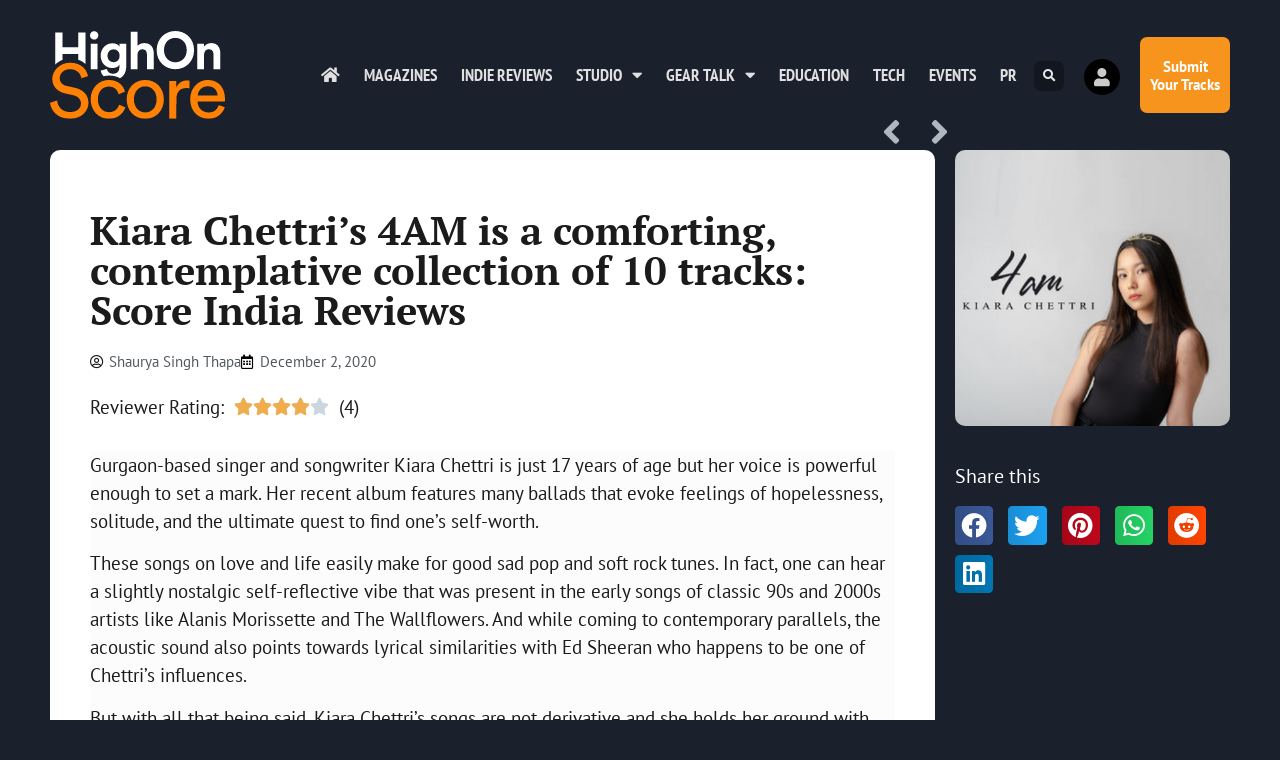

--- FILE ---
content_type: text/html; charset=UTF-8
request_url: https://highonscore.com/kiara-chhetri-4am-score-indie-reviews/
body_size: 22269
content:
<!doctype html>
<html lang="en-GB" prefix="og: https://ogp.me/ns#">
<head>
	<meta charset="UTF-8">
	<meta name="viewport" content="width=device-width, initial-scale=1">
	<link rel="profile" href="https://gmpg.org/xfn/11">
		<style>img:is([sizes="auto" i], [sizes^="auto," i]) { contain-intrinsic-size: 3000px 1500px }</style>
	
<!-- Search Engine Optimization by Rank Math - https://rankmath.com/ -->
<title>Kiara Chettri&#039;s 4AM is a comforting, contemplative collection of 10 tracks: Score India Reviews - Highonscore | The Score Magazine</title>
<meta name="description" content="4AM by Kiara Chettri is calming to the mind and the senses, this album makes for quite a self-contemplating pop rock experience. is calming to the mind and the senses, this album makes for quite a self-contemplating pop rock experience."/>
<meta name="robots" content="index, follow, max-snippet:-1, max-video-preview:-1, max-image-preview:large"/>
<link rel="canonical" href="https://highonscore.com/kiara-chhetri-4am-score-indie-reviews/" />
<meta property="og:locale" content="en_GB" />
<meta property="og:type" content="article" />
<meta property="og:title" content="Kiara Chettri&#039;s 4AM is a comforting, contemplative collection of 10 tracks: Score India Reviews - Highonscore | The Score Magazine" />
<meta property="og:description" content="4AM by Kiara Chettri is calming to the mind and the senses, this album makes for quite a self-contemplating pop rock experience. is calming to the mind and the senses, this album makes for quite a self-contemplating pop rock experience." />
<meta property="og:url" content="https://highonscore.com/kiara-chhetri-4am-score-indie-reviews/" />
<meta property="og:site_name" content="Highonscore | The Score Magazine" />
<meta property="article:publisher" content="https://facebook.com/highonscore" />
<meta property="article:tag" content="4am" />
<meta property="article:tag" content="Indie Reviews" />
<meta property="article:tag" content="Kiara Chhetri" />
<meta property="article:tag" content="Score Indie Reviews" />
<meta property="article:section" content="Indie Reviews" />
<meta property="og:updated_time" content="2020-12-02T17:02:45+05:30" />
<meta property="fb:app_id" content="79928986375" />
<meta property="og:image" content="https://highonscore.com/wp-content/uploads/2020/12/Kiara-Chhetri-4am.png" />
<meta property="og:image:secure_url" content="https://highonscore.com/wp-content/uploads/2020/12/Kiara-Chhetri-4am.png" />
<meta property="og:image:width" content="436" />
<meta property="og:image:height" content="438" />
<meta property="og:image:alt" content="Kiara Chhetri- 4am- Score Indie Reviews" />
<meta property="og:image:type" content="image/png" />
<meta property="article:published_time" content="2020-12-02T14:11:01+05:30" />
<meta property="article:modified_time" content="2020-12-02T17:02:45+05:30" />
<meta name="twitter:card" content="summary_large_image" />
<meta name="twitter:title" content="Kiara Chettri&#039;s 4AM is a comforting, contemplative collection of 10 tracks: Score India Reviews - Highonscore | The Score Magazine" />
<meta name="twitter:description" content="4AM by Kiara Chettri is calming to the mind and the senses, this album makes for quite a self-contemplating pop rock experience. is calming to the mind and the senses, this album makes for quite a self-contemplating pop rock experience." />
<meta name="twitter:site" content="@highonscore" />
<meta name="twitter:creator" content="@highonscore" />
<meta name="twitter:image" content="https://highonscore.com/wp-content/uploads/2020/12/Kiara-Chhetri-4am.png" />
<meta name="twitter:label1" content="Written by" />
<meta name="twitter:data1" content="Shaurya Singh Thapa" />
<meta name="twitter:label2" content="Time to read" />
<meta name="twitter:data2" content="2 minutes" />
<script type="application/ld+json" class="rank-math-schema">{"@context":"https://schema.org","@graph":[{"@type":"Organization","@id":"https://highonscore.com/#organization","name":"The Score Magazine","url":"https://highonscore.com","sameAs":["https://facebook.com/highonscore","https://twitter.com/highonscore"],"logo":{"@type":"ImageObject","@id":"https://highonscore.com/#logo","url":"https://highonscore.com/wp-content/uploads/2020/07/Score-Logo-sq.png","contentUrl":"https://highonscore.com/wp-content/uploads/2020/07/Score-Logo-sq.png","caption":"The Score Magazine","inLanguage":"en-GB","width":"512","height":"512"}},{"@type":"WebSite","@id":"https://highonscore.com/#website","url":"https://highonscore.com","name":"The Score Magazine","publisher":{"@id":"https://highonscore.com/#organization"},"inLanguage":"en-GB"},{"@type":"ImageObject","@id":"https://highonscore.com/wp-content/uploads/2020/12/Kiara-Chhetri-4am.png","url":"https://highonscore.com/wp-content/uploads/2020/12/Kiara-Chhetri-4am.png","width":"436","height":"438","caption":"Kiara Chhetri- 4am- Score Indie Reviews","inLanguage":"en-GB"},{"@type":"WebPage","@id":"https://highonscore.com/kiara-chhetri-4am-score-indie-reviews/#webpage","url":"https://highonscore.com/kiara-chhetri-4am-score-indie-reviews/","name":"Kiara Chettri&#039;s 4AM is a comforting, contemplative collection of 10 tracks: Score India Reviews - Highonscore | The Score Magazine","datePublished":"2020-12-02T14:11:01+05:30","dateModified":"2020-12-02T17:02:45+05:30","isPartOf":{"@id":"https://highonscore.com/#website"},"primaryImageOfPage":{"@id":"https://highonscore.com/wp-content/uploads/2020/12/Kiara-Chhetri-4am.png"},"inLanguage":"en-GB"},{"@type":"Person","@id":"https://highonscore.com/author/shaurya-singh-thapa/","name":"Shaurya Singh Thapa","url":"https://highonscore.com/author/shaurya-singh-thapa/","image":{"@type":"ImageObject","@id":"https://highonscore.com/wp-content/plugins/ultimate-member/assets/img/default_avatar.jpg","url":"https://highonscore.com/wp-content/plugins/ultimate-member/assets/img/default_avatar.jpg","caption":"Shaurya Singh Thapa","inLanguage":"en-GB"},"worksFor":{"@id":"https://highonscore.com/#organization"}},{"@type":"BlogPosting","headline":"Kiara Chettri&#039;s 4AM is a comforting, contemplative collection of 10 tracks: Score India Reviews -","keywords":"Kiara Chettri","datePublished":"2020-12-02T14:11:01+05:30","dateModified":"2020-12-02T17:02:45+05:30","author":{"@id":"https://highonscore.com/author/shaurya-singh-thapa/","name":"Shaurya Singh Thapa"},"publisher":{"@id":"https://highonscore.com/#organization"},"description":"4AM by Kiara Chettri is calming to the mind and the senses, this album makes for quite a self-contemplating pop rock experience. is calming to the mind and the senses, this album makes for quite a self-contemplating pop rock experience.","name":"Kiara Chettri&#039;s 4AM is a comforting, contemplative collection of 10 tracks: Score India Reviews -","@id":"https://highonscore.com/kiara-chhetri-4am-score-indie-reviews/#richSnippet","isPartOf":{"@id":"https://highonscore.com/kiara-chhetri-4am-score-indie-reviews/#webpage"},"image":{"@id":"https://highonscore.com/wp-content/uploads/2020/12/Kiara-Chhetri-4am.png"},"inLanguage":"en-GB","mainEntityOfPage":{"@id":"https://highonscore.com/kiara-chhetri-4am-score-indie-reviews/#webpage"}}]}</script>
<!-- /Rank Math WordPress SEO plugin -->

<link rel='dns-prefetch' href='//www.googletagmanager.com' />
<link rel="alternate" type="application/rss+xml" title="Highonscore | The Score Magazine &raquo; Feed" href="https://highonscore.com/feed/" />
<link rel="alternate" type="application/rss+xml" title="Highonscore | The Score Magazine &raquo; Comments Feed" href="https://highonscore.com/comments/feed/" />
<link rel="alternate" type="application/rss+xml" title="Highonscore | The Score Magazine &raquo; Kiara Chettri&#8217;s 4AM is a comforting, contemplative collection of 10 tracks: Score India Reviews Comments Feed" href="https://highonscore.com/kiara-chhetri-4am-score-indie-reviews/feed/" />
<script>
window._wpemojiSettings = {"baseUrl":"https:\/\/s.w.org\/images\/core\/emoji\/16.0.1\/72x72\/","ext":".png","svgUrl":"https:\/\/s.w.org\/images\/core\/emoji\/16.0.1\/svg\/","svgExt":".svg","source":{"concatemoji":"https:\/\/highonscore.com\/wp-includes\/js\/wp-emoji-release.min.js?ver=6.8.3"}};
/*! This file is auto-generated */
!function(s,n){var o,i,e;function c(e){try{var t={supportTests:e,timestamp:(new Date).valueOf()};sessionStorage.setItem(o,JSON.stringify(t))}catch(e){}}function p(e,t,n){e.clearRect(0,0,e.canvas.width,e.canvas.height),e.fillText(t,0,0);var t=new Uint32Array(e.getImageData(0,0,e.canvas.width,e.canvas.height).data),a=(e.clearRect(0,0,e.canvas.width,e.canvas.height),e.fillText(n,0,0),new Uint32Array(e.getImageData(0,0,e.canvas.width,e.canvas.height).data));return t.every(function(e,t){return e===a[t]})}function u(e,t){e.clearRect(0,0,e.canvas.width,e.canvas.height),e.fillText(t,0,0);for(var n=e.getImageData(16,16,1,1),a=0;a<n.data.length;a++)if(0!==n.data[a])return!1;return!0}function f(e,t,n,a){switch(t){case"flag":return n(e,"\ud83c\udff3\ufe0f\u200d\u26a7\ufe0f","\ud83c\udff3\ufe0f\u200b\u26a7\ufe0f")?!1:!n(e,"\ud83c\udde8\ud83c\uddf6","\ud83c\udde8\u200b\ud83c\uddf6")&&!n(e,"\ud83c\udff4\udb40\udc67\udb40\udc62\udb40\udc65\udb40\udc6e\udb40\udc67\udb40\udc7f","\ud83c\udff4\u200b\udb40\udc67\u200b\udb40\udc62\u200b\udb40\udc65\u200b\udb40\udc6e\u200b\udb40\udc67\u200b\udb40\udc7f");case"emoji":return!a(e,"\ud83e\udedf")}return!1}function g(e,t,n,a){var r="undefined"!=typeof WorkerGlobalScope&&self instanceof WorkerGlobalScope?new OffscreenCanvas(300,150):s.createElement("canvas"),o=r.getContext("2d",{willReadFrequently:!0}),i=(o.textBaseline="top",o.font="600 32px Arial",{});return e.forEach(function(e){i[e]=t(o,e,n,a)}),i}function t(e){var t=s.createElement("script");t.src=e,t.defer=!0,s.head.appendChild(t)}"undefined"!=typeof Promise&&(o="wpEmojiSettingsSupports",i=["flag","emoji"],n.supports={everything:!0,everythingExceptFlag:!0},e=new Promise(function(e){s.addEventListener("DOMContentLoaded",e,{once:!0})}),new Promise(function(t){var n=function(){try{var e=JSON.parse(sessionStorage.getItem(o));if("object"==typeof e&&"number"==typeof e.timestamp&&(new Date).valueOf()<e.timestamp+604800&&"object"==typeof e.supportTests)return e.supportTests}catch(e){}return null}();if(!n){if("undefined"!=typeof Worker&&"undefined"!=typeof OffscreenCanvas&&"undefined"!=typeof URL&&URL.createObjectURL&&"undefined"!=typeof Blob)try{var e="postMessage("+g.toString()+"("+[JSON.stringify(i),f.toString(),p.toString(),u.toString()].join(",")+"));",a=new Blob([e],{type:"text/javascript"}),r=new Worker(URL.createObjectURL(a),{name:"wpTestEmojiSupports"});return void(r.onmessage=function(e){c(n=e.data),r.terminate(),t(n)})}catch(e){}c(n=g(i,f,p,u))}t(n)}).then(function(e){for(var t in e)n.supports[t]=e[t],n.supports.everything=n.supports.everything&&n.supports[t],"flag"!==t&&(n.supports.everythingExceptFlag=n.supports.everythingExceptFlag&&n.supports[t]);n.supports.everythingExceptFlag=n.supports.everythingExceptFlag&&!n.supports.flag,n.DOMReady=!1,n.readyCallback=function(){n.DOMReady=!0}}).then(function(){return e}).then(function(){var e;n.supports.everything||(n.readyCallback(),(e=n.source||{}).concatemoji?t(e.concatemoji):e.wpemoji&&e.twemoji&&(t(e.twemoji),t(e.wpemoji)))}))}((window,document),window._wpemojiSettings);
</script>
<style id='wp-emoji-styles-inline-css'>

	img.wp-smiley, img.emoji {
		display: inline !important;
		border: none !important;
		box-shadow: none !important;
		height: 1em !important;
		width: 1em !important;
		margin: 0 0.07em !important;
		vertical-align: -0.1em !important;
		background: none !important;
		padding: 0 !important;
	}
</style>
<link rel='stylesheet' id='wp-block-library-css' href='https://highonscore.com/wp-includes/css/dist/block-library/style.min.css?ver=6.8.3' media='all' />
<style id='global-styles-inline-css'>
:root{--wp--preset--aspect-ratio--square: 1;--wp--preset--aspect-ratio--4-3: 4/3;--wp--preset--aspect-ratio--3-4: 3/4;--wp--preset--aspect-ratio--3-2: 3/2;--wp--preset--aspect-ratio--2-3: 2/3;--wp--preset--aspect-ratio--16-9: 16/9;--wp--preset--aspect-ratio--9-16: 9/16;--wp--preset--color--black: #000000;--wp--preset--color--cyan-bluish-gray: #abb8c3;--wp--preset--color--white: #ffffff;--wp--preset--color--pale-pink: #f78da7;--wp--preset--color--vivid-red: #cf2e2e;--wp--preset--color--luminous-vivid-orange: #ff6900;--wp--preset--color--luminous-vivid-amber: #fcb900;--wp--preset--color--light-green-cyan: #7bdcb5;--wp--preset--color--vivid-green-cyan: #00d084;--wp--preset--color--pale-cyan-blue: #8ed1fc;--wp--preset--color--vivid-cyan-blue: #0693e3;--wp--preset--color--vivid-purple: #9b51e0;--wp--preset--gradient--vivid-cyan-blue-to-vivid-purple: linear-gradient(135deg,rgba(6,147,227,1) 0%,rgb(155,81,224) 100%);--wp--preset--gradient--light-green-cyan-to-vivid-green-cyan: linear-gradient(135deg,rgb(122,220,180) 0%,rgb(0,208,130) 100%);--wp--preset--gradient--luminous-vivid-amber-to-luminous-vivid-orange: linear-gradient(135deg,rgba(252,185,0,1) 0%,rgba(255,105,0,1) 100%);--wp--preset--gradient--luminous-vivid-orange-to-vivid-red: linear-gradient(135deg,rgba(255,105,0,1) 0%,rgb(207,46,46) 100%);--wp--preset--gradient--very-light-gray-to-cyan-bluish-gray: linear-gradient(135deg,rgb(238,238,238) 0%,rgb(169,184,195) 100%);--wp--preset--gradient--cool-to-warm-spectrum: linear-gradient(135deg,rgb(74,234,220) 0%,rgb(151,120,209) 20%,rgb(207,42,186) 40%,rgb(238,44,130) 60%,rgb(251,105,98) 80%,rgb(254,248,76) 100%);--wp--preset--gradient--blush-light-purple: linear-gradient(135deg,rgb(255,206,236) 0%,rgb(152,150,240) 100%);--wp--preset--gradient--blush-bordeaux: linear-gradient(135deg,rgb(254,205,165) 0%,rgb(254,45,45) 50%,rgb(107,0,62) 100%);--wp--preset--gradient--luminous-dusk: linear-gradient(135deg,rgb(255,203,112) 0%,rgb(199,81,192) 50%,rgb(65,88,208) 100%);--wp--preset--gradient--pale-ocean: linear-gradient(135deg,rgb(255,245,203) 0%,rgb(182,227,212) 50%,rgb(51,167,181) 100%);--wp--preset--gradient--electric-grass: linear-gradient(135deg,rgb(202,248,128) 0%,rgb(113,206,126) 100%);--wp--preset--gradient--midnight: linear-gradient(135deg,rgb(2,3,129) 0%,rgb(40,116,252) 100%);--wp--preset--font-size--small: 13px;--wp--preset--font-size--medium: 20px;--wp--preset--font-size--large: 36px;--wp--preset--font-size--x-large: 42px;--wp--preset--spacing--20: 0.44rem;--wp--preset--spacing--30: 0.67rem;--wp--preset--spacing--40: 1rem;--wp--preset--spacing--50: 1.5rem;--wp--preset--spacing--60: 2.25rem;--wp--preset--spacing--70: 3.38rem;--wp--preset--spacing--80: 5.06rem;--wp--preset--shadow--natural: 6px 6px 9px rgba(0, 0, 0, 0.2);--wp--preset--shadow--deep: 12px 12px 50px rgba(0, 0, 0, 0.4);--wp--preset--shadow--sharp: 6px 6px 0px rgba(0, 0, 0, 0.2);--wp--preset--shadow--outlined: 6px 6px 0px -3px rgba(255, 255, 255, 1), 6px 6px rgba(0, 0, 0, 1);--wp--preset--shadow--crisp: 6px 6px 0px rgba(0, 0, 0, 1);}:root { --wp--style--global--content-size: 800px;--wp--style--global--wide-size: 1200px; }:where(body) { margin: 0; }.wp-site-blocks > .alignleft { float: left; margin-right: 2em; }.wp-site-blocks > .alignright { float: right; margin-left: 2em; }.wp-site-blocks > .aligncenter { justify-content: center; margin-left: auto; margin-right: auto; }:where(.wp-site-blocks) > * { margin-block-start: 24px; margin-block-end: 0; }:where(.wp-site-blocks) > :first-child { margin-block-start: 0; }:where(.wp-site-blocks) > :last-child { margin-block-end: 0; }:root { --wp--style--block-gap: 24px; }:root :where(.is-layout-flow) > :first-child{margin-block-start: 0;}:root :where(.is-layout-flow) > :last-child{margin-block-end: 0;}:root :where(.is-layout-flow) > *{margin-block-start: 24px;margin-block-end: 0;}:root :where(.is-layout-constrained) > :first-child{margin-block-start: 0;}:root :where(.is-layout-constrained) > :last-child{margin-block-end: 0;}:root :where(.is-layout-constrained) > *{margin-block-start: 24px;margin-block-end: 0;}:root :where(.is-layout-flex){gap: 24px;}:root :where(.is-layout-grid){gap: 24px;}.is-layout-flow > .alignleft{float: left;margin-inline-start: 0;margin-inline-end: 2em;}.is-layout-flow > .alignright{float: right;margin-inline-start: 2em;margin-inline-end: 0;}.is-layout-flow > .aligncenter{margin-left: auto !important;margin-right: auto !important;}.is-layout-constrained > .alignleft{float: left;margin-inline-start: 0;margin-inline-end: 2em;}.is-layout-constrained > .alignright{float: right;margin-inline-start: 2em;margin-inline-end: 0;}.is-layout-constrained > .aligncenter{margin-left: auto !important;margin-right: auto !important;}.is-layout-constrained > :where(:not(.alignleft):not(.alignright):not(.alignfull)){max-width: var(--wp--style--global--content-size);margin-left: auto !important;margin-right: auto !important;}.is-layout-constrained > .alignwide{max-width: var(--wp--style--global--wide-size);}body .is-layout-flex{display: flex;}.is-layout-flex{flex-wrap: wrap;align-items: center;}.is-layout-flex > :is(*, div){margin: 0;}body .is-layout-grid{display: grid;}.is-layout-grid > :is(*, div){margin: 0;}body{padding-top: 0px;padding-right: 0px;padding-bottom: 0px;padding-left: 0px;}a:where(:not(.wp-element-button)){text-decoration: underline;}:root :where(.wp-element-button, .wp-block-button__link){background-color: #32373c;border-width: 0;color: #fff;font-family: inherit;font-size: inherit;line-height: inherit;padding: calc(0.667em + 2px) calc(1.333em + 2px);text-decoration: none;}.has-black-color{color: var(--wp--preset--color--black) !important;}.has-cyan-bluish-gray-color{color: var(--wp--preset--color--cyan-bluish-gray) !important;}.has-white-color{color: var(--wp--preset--color--white) !important;}.has-pale-pink-color{color: var(--wp--preset--color--pale-pink) !important;}.has-vivid-red-color{color: var(--wp--preset--color--vivid-red) !important;}.has-luminous-vivid-orange-color{color: var(--wp--preset--color--luminous-vivid-orange) !important;}.has-luminous-vivid-amber-color{color: var(--wp--preset--color--luminous-vivid-amber) !important;}.has-light-green-cyan-color{color: var(--wp--preset--color--light-green-cyan) !important;}.has-vivid-green-cyan-color{color: var(--wp--preset--color--vivid-green-cyan) !important;}.has-pale-cyan-blue-color{color: var(--wp--preset--color--pale-cyan-blue) !important;}.has-vivid-cyan-blue-color{color: var(--wp--preset--color--vivid-cyan-blue) !important;}.has-vivid-purple-color{color: var(--wp--preset--color--vivid-purple) !important;}.has-black-background-color{background-color: var(--wp--preset--color--black) !important;}.has-cyan-bluish-gray-background-color{background-color: var(--wp--preset--color--cyan-bluish-gray) !important;}.has-white-background-color{background-color: var(--wp--preset--color--white) !important;}.has-pale-pink-background-color{background-color: var(--wp--preset--color--pale-pink) !important;}.has-vivid-red-background-color{background-color: var(--wp--preset--color--vivid-red) !important;}.has-luminous-vivid-orange-background-color{background-color: var(--wp--preset--color--luminous-vivid-orange) !important;}.has-luminous-vivid-amber-background-color{background-color: var(--wp--preset--color--luminous-vivid-amber) !important;}.has-light-green-cyan-background-color{background-color: var(--wp--preset--color--light-green-cyan) !important;}.has-vivid-green-cyan-background-color{background-color: var(--wp--preset--color--vivid-green-cyan) !important;}.has-pale-cyan-blue-background-color{background-color: var(--wp--preset--color--pale-cyan-blue) !important;}.has-vivid-cyan-blue-background-color{background-color: var(--wp--preset--color--vivid-cyan-blue) !important;}.has-vivid-purple-background-color{background-color: var(--wp--preset--color--vivid-purple) !important;}.has-black-border-color{border-color: var(--wp--preset--color--black) !important;}.has-cyan-bluish-gray-border-color{border-color: var(--wp--preset--color--cyan-bluish-gray) !important;}.has-white-border-color{border-color: var(--wp--preset--color--white) !important;}.has-pale-pink-border-color{border-color: var(--wp--preset--color--pale-pink) !important;}.has-vivid-red-border-color{border-color: var(--wp--preset--color--vivid-red) !important;}.has-luminous-vivid-orange-border-color{border-color: var(--wp--preset--color--luminous-vivid-orange) !important;}.has-luminous-vivid-amber-border-color{border-color: var(--wp--preset--color--luminous-vivid-amber) !important;}.has-light-green-cyan-border-color{border-color: var(--wp--preset--color--light-green-cyan) !important;}.has-vivid-green-cyan-border-color{border-color: var(--wp--preset--color--vivid-green-cyan) !important;}.has-pale-cyan-blue-border-color{border-color: var(--wp--preset--color--pale-cyan-blue) !important;}.has-vivid-cyan-blue-border-color{border-color: var(--wp--preset--color--vivid-cyan-blue) !important;}.has-vivid-purple-border-color{border-color: var(--wp--preset--color--vivid-purple) !important;}.has-vivid-cyan-blue-to-vivid-purple-gradient-background{background: var(--wp--preset--gradient--vivid-cyan-blue-to-vivid-purple) !important;}.has-light-green-cyan-to-vivid-green-cyan-gradient-background{background: var(--wp--preset--gradient--light-green-cyan-to-vivid-green-cyan) !important;}.has-luminous-vivid-amber-to-luminous-vivid-orange-gradient-background{background: var(--wp--preset--gradient--luminous-vivid-amber-to-luminous-vivid-orange) !important;}.has-luminous-vivid-orange-to-vivid-red-gradient-background{background: var(--wp--preset--gradient--luminous-vivid-orange-to-vivid-red) !important;}.has-very-light-gray-to-cyan-bluish-gray-gradient-background{background: var(--wp--preset--gradient--very-light-gray-to-cyan-bluish-gray) !important;}.has-cool-to-warm-spectrum-gradient-background{background: var(--wp--preset--gradient--cool-to-warm-spectrum) !important;}.has-blush-light-purple-gradient-background{background: var(--wp--preset--gradient--blush-light-purple) !important;}.has-blush-bordeaux-gradient-background{background: var(--wp--preset--gradient--blush-bordeaux) !important;}.has-luminous-dusk-gradient-background{background: var(--wp--preset--gradient--luminous-dusk) !important;}.has-pale-ocean-gradient-background{background: var(--wp--preset--gradient--pale-ocean) !important;}.has-electric-grass-gradient-background{background: var(--wp--preset--gradient--electric-grass) !important;}.has-midnight-gradient-background{background: var(--wp--preset--gradient--midnight) !important;}.has-small-font-size{font-size: var(--wp--preset--font-size--small) !important;}.has-medium-font-size{font-size: var(--wp--preset--font-size--medium) !important;}.has-large-font-size{font-size: var(--wp--preset--font-size--large) !important;}.has-x-large-font-size{font-size: var(--wp--preset--font-size--x-large) !important;}
:root :where(.wp-block-pullquote){font-size: 1.5em;line-height: 1.6;}
</style>
<link rel='stylesheet' id='hello-elementor-css' href='https://highonscore.com/wp-content/themes/hello-elementor/assets/css/reset.css?ver=3.4.4' media='all' />
<link rel='stylesheet' id='hello-elementor-theme-style-css' href='https://highonscore.com/wp-content/themes/hello-elementor/assets/css/theme.css?ver=3.4.4' media='all' />
<link rel='stylesheet' id='hello-elementor-header-footer-css' href='https://highonscore.com/wp-content/themes/hello-elementor/assets/css/header-footer.css?ver=3.4.4' media='all' />
<link rel='stylesheet' id='elementor-frontend-css' href='https://highonscore.com/wp-content/plugins/elementor/assets/css/frontend.min.css?ver=3.34.0' media='all' />
<link rel='stylesheet' id='widget-image-css' href='https://highonscore.com/wp-content/plugins/elementor/assets/css/widget-image.min.css?ver=3.34.0' media='all' />
<link rel='stylesheet' id='widget-nav-menu-css' href='https://highonscore.com/wp-content/plugins/elementor-pro/assets/css/widget-nav-menu.min.css?ver=3.29.2' media='all' />
<link rel='stylesheet' id='widget-search-form-css' href='https://highonscore.com/wp-content/plugins/elementor-pro/assets/css/widget-search-form.min.css?ver=3.29.2' media='all' />
<link rel='stylesheet' id='elementor-icons-shared-0-css' href='https://highonscore.com/wp-content/plugins/elementor/assets/lib/font-awesome/css/fontawesome.min.css?ver=5.15.3' media='all' />
<link rel='stylesheet' id='elementor-icons-fa-solid-css' href='https://highonscore.com/wp-content/plugins/elementor/assets/lib/font-awesome/css/solid.min.css?ver=5.15.3' media='all' />
<link rel='stylesheet' id='e-animation-grow-css' href='https://highonscore.com/wp-content/plugins/elementor/assets/lib/animations/styles/e-animation-grow.min.css?ver=3.34.0' media='all' />
<link rel='stylesheet' id='e-animation-fadeInRight-css' href='https://highonscore.com/wp-content/plugins/elementor/assets/lib/animations/styles/fadeInRight.min.css?ver=3.34.0' media='all' />
<link rel='stylesheet' id='widget-heading-css' href='https://highonscore.com/wp-content/plugins/elementor/assets/css/widget-heading.min.css?ver=3.34.0' media='all' />
<link rel='stylesheet' id='e-animation-fadeInUp-css' href='https://highonscore.com/wp-content/plugins/elementor/assets/lib/animations/styles/fadeInUp.min.css?ver=3.34.0' media='all' />
<link rel='stylesheet' id='widget-form-css' href='https://highonscore.com/wp-content/plugins/elementor-pro/assets/css/widget-form.min.css?ver=3.29.2' media='all' />
<link rel='stylesheet' id='widget-icon-list-css' href='https://highonscore.com/wp-content/plugins/elementor/assets/css/widget-icon-list.min.css?ver=3.34.0' media='all' />
<link rel='stylesheet' id='widget-social-icons-css' href='https://highonscore.com/wp-content/plugins/elementor/assets/css/widget-social-icons.min.css?ver=3.34.0' media='all' />
<link rel='stylesheet' id='e-apple-webkit-css' href='https://highonscore.com/wp-content/plugins/elementor/assets/css/conditionals/apple-webkit.min.css?ver=3.34.0' media='all' />
<link rel='stylesheet' id='widget-post-navigation-css' href='https://highonscore.com/wp-content/plugins/elementor-pro/assets/css/widget-post-navigation.min.css?ver=3.29.2' media='all' />
<link rel='stylesheet' id='widget-post-info-css' href='https://highonscore.com/wp-content/plugins/elementor-pro/assets/css/widget-post-info.min.css?ver=3.29.2' media='all' />
<link rel='stylesheet' id='elementor-icons-fa-regular-css' href='https://highonscore.com/wp-content/plugins/elementor/assets/lib/font-awesome/css/regular.min.css?ver=5.15.3' media='all' />
<link rel='stylesheet' id='widget-star-rating-css' href='https://highonscore.com/wp-content/plugins/elementor/assets/css/widget-star-rating.min.css?ver=3.34.0' media='all' />
<link rel='stylesheet' id='widget-divider-css' href='https://highonscore.com/wp-content/plugins/elementor/assets/css/widget-divider.min.css?ver=3.34.0' media='all' />
<link rel='stylesheet' id='widget-posts-css' href='https://highonscore.com/wp-content/plugins/elementor-pro/assets/css/widget-posts.min.css?ver=3.29.2' media='all' />
<link rel='stylesheet' id='widget-share-buttons-css' href='https://highonscore.com/wp-content/plugins/elementor-pro/assets/css/widget-share-buttons.min.css?ver=3.29.2' media='all' />
<link rel='stylesheet' id='elementor-icons-fa-brands-css' href='https://highonscore.com/wp-content/plugins/elementor/assets/lib/font-awesome/css/brands.min.css?ver=5.15.3' media='all' />
<link rel='stylesheet' id='e-animation-slideInRight-css' href='https://highonscore.com/wp-content/plugins/elementor/assets/lib/animations/styles/slideInRight.min.css?ver=3.34.0' media='all' />
<link rel='stylesheet' id='e-popup-css' href='https://highonscore.com/wp-content/plugins/elementor-pro/assets/css/conditionals/popup.min.css?ver=3.29.2' media='all' />
<link rel='stylesheet' id='widget-icon-box-css' href='https://highonscore.com/wp-content/plugins/elementor/assets/css/widget-icon-box.min.css?ver=3.34.0' media='all' />
<link rel='stylesheet' id='e-animation-slideInUp-css' href='https://highonscore.com/wp-content/plugins/elementor/assets/lib/animations/styles/slideInUp.min.css?ver=3.34.0' media='all' />
<link rel='stylesheet' id='elementor-icons-css' href='https://highonscore.com/wp-content/plugins/elementor/assets/lib/eicons/css/elementor-icons.min.css?ver=5.45.0' media='all' />
<link rel='stylesheet' id='elementor-post-9946-css' href='https://highonscore.com/wp-content/uploads/elementor/css/post-9946.css?ver=1766817240' media='all' />
<link rel='stylesheet' id='elementor-post-9948-css' href='https://highonscore.com/wp-content/uploads/elementor/css/post-9948.css?ver=1766817240' media='all' />
<link rel='stylesheet' id='elementor-post-10207-css' href='https://highonscore.com/wp-content/uploads/elementor/css/post-10207.css?ver=1766817240' media='all' />
<link rel='stylesheet' id='elementor-post-10637-css' href='https://highonscore.com/wp-content/uploads/elementor/css/post-10637.css?ver=1766817731' media='all' />
<link rel='stylesheet' id='elementor-post-10985-css' href='https://highonscore.com/wp-content/uploads/elementor/css/post-10985.css?ver=1766817240' media='all' />
<link rel='stylesheet' id='elementor-post-10198-css' href='https://highonscore.com/wp-content/uploads/elementor/css/post-10198.css?ver=1766817240' media='all' />
<link rel='stylesheet' id='um_modal-css' href='https://highonscore.com/wp-content/plugins/ultimate-member/assets/css/um-modal.min.css?ver=2.11.1' media='all' />
<link rel='stylesheet' id='um_ui-css' href='https://highonscore.com/wp-content/plugins/ultimate-member/assets/libs/jquery-ui/jquery-ui.min.css?ver=1.13.2' media='all' />
<link rel='stylesheet' id='um_tipsy-css' href='https://highonscore.com/wp-content/plugins/ultimate-member/assets/libs/tipsy/tipsy.min.css?ver=1.0.0a' media='all' />
<link rel='stylesheet' id='um_raty-css' href='https://highonscore.com/wp-content/plugins/ultimate-member/assets/libs/raty/um-raty.min.css?ver=2.6.0' media='all' />
<link rel='stylesheet' id='select2-css' href='https://highonscore.com/wp-content/plugins/ultimate-member/assets/libs/select2/select2.min.css?ver=4.0.13' media='all' />
<link rel='stylesheet' id='um_fileupload-css' href='https://highonscore.com/wp-content/plugins/ultimate-member/assets/css/um-fileupload.min.css?ver=2.11.1' media='all' />
<link rel='stylesheet' id='um_confirm-css' href='https://highonscore.com/wp-content/plugins/ultimate-member/assets/libs/um-confirm/um-confirm.min.css?ver=1.0' media='all' />
<link rel='stylesheet' id='um_datetime-css' href='https://highonscore.com/wp-content/plugins/ultimate-member/assets/libs/pickadate/default.min.css?ver=3.6.2' media='all' />
<link rel='stylesheet' id='um_datetime_date-css' href='https://highonscore.com/wp-content/plugins/ultimate-member/assets/libs/pickadate/default.date.min.css?ver=3.6.2' media='all' />
<link rel='stylesheet' id='um_datetime_time-css' href='https://highonscore.com/wp-content/plugins/ultimate-member/assets/libs/pickadate/default.time.min.css?ver=3.6.2' media='all' />
<link rel='stylesheet' id='um_fonticons_ii-css' href='https://highonscore.com/wp-content/plugins/ultimate-member/assets/libs/legacy/fonticons/fonticons-ii.min.css?ver=2.11.1' media='all' />
<link rel='stylesheet' id='um_fonticons_fa-css' href='https://highonscore.com/wp-content/plugins/ultimate-member/assets/libs/legacy/fonticons/fonticons-fa.min.css?ver=2.11.1' media='all' />
<link rel='stylesheet' id='um_fontawesome-css' href='https://highonscore.com/wp-content/plugins/ultimate-member/assets/css/um-fontawesome.min.css?ver=6.5.2' media='all' />
<link rel='stylesheet' id='um_common-css' href='https://highonscore.com/wp-content/plugins/ultimate-member/assets/css/common.min.css?ver=2.11.1' media='all' />
<link rel='stylesheet' id='um_responsive-css' href='https://highonscore.com/wp-content/plugins/ultimate-member/assets/css/um-responsive.min.css?ver=2.11.1' media='all' />
<link rel='stylesheet' id='um_styles-css' href='https://highonscore.com/wp-content/plugins/ultimate-member/assets/css/um-styles.min.css?ver=2.11.1' media='all' />
<link rel='stylesheet' id='um_crop-css' href='https://highonscore.com/wp-content/plugins/ultimate-member/assets/libs/cropper/cropper.min.css?ver=1.6.1' media='all' />
<link rel='stylesheet' id='um_profile-css' href='https://highonscore.com/wp-content/plugins/ultimate-member/assets/css/um-profile.min.css?ver=2.11.1' media='all' />
<link rel='stylesheet' id='um_account-css' href='https://highonscore.com/wp-content/plugins/ultimate-member/assets/css/um-account.min.css?ver=2.11.1' media='all' />
<link rel='stylesheet' id='um_misc-css' href='https://highonscore.com/wp-content/plugins/ultimate-member/assets/css/um-misc.min.css?ver=2.11.1' media='all' />
<link rel='stylesheet' id='um_default_css-css' href='https://highonscore.com/wp-content/plugins/ultimate-member/assets/css/um-old-default.min.css?ver=2.11.1' media='all' />
<link rel='stylesheet' id='ecs-styles-css' href='https://highonscore.com/wp-content/plugins/ele-custom-skin/assets/css/ecs-style.css?ver=3.1.9' media='all' />
<link rel='stylesheet' id='elementor-post-10508-css' href='https://highonscore.com/wp-content/uploads/elementor/css/post-10508.css?ver=1592862663' media='all' />
<link rel='stylesheet' id='elementor-post-10596-css' href='https://highonscore.com/wp-content/uploads/elementor/css/post-10596.css?ver=1659976280' media='all' />
<link rel='stylesheet' id='elementor-post-10771-css' href='https://highonscore.com/wp-content/uploads/elementor/css/post-10771.css?ver=1641514280' media='all' />
<link rel='stylesheet' id='elementor-post-10864-css' href='https://highonscore.com/wp-content/uploads/elementor/css/post-10864.css?ver=1593197428' media='all' />
<link rel='stylesheet' id='elementor-gf-local-roboto-css' href='https://highonscore.com/wp-content/uploads/elementor/google-fonts/css/roboto.css?ver=1750355257' media='all' />
<link rel='stylesheet' id='elementor-gf-local-robotoslab-css' href='https://highonscore.com/wp-content/uploads/elementor/google-fonts/css/robotoslab.css?ver=1750355270' media='all' />
<link rel='stylesheet' id='elementor-gf-local-ptsans-css' href='https://highonscore.com/wp-content/uploads/elementor/google-fonts/css/ptsans.css?ver=1750355274' media='all' />
<link rel='stylesheet' id='elementor-gf-local-ptserif-css' href='https://highonscore.com/wp-content/uploads/elementor/google-fonts/css/ptserif.css?ver=1750355277' media='all' />
<link rel='stylesheet' id='elementor-gf-local-ptsansnarrow-css' href='https://highonscore.com/wp-content/uploads/elementor/google-fonts/css/ptsansnarrow.css?ver=1750355278' media='all' />
<link rel='stylesheet' id='elementor-gf-local-viga-css' href='https://highonscore.com/wp-content/uploads/elementor/google-fonts/css/viga.css?ver=1750355279' media='all' />
<script src="https://highonscore.com/wp-includes/js/jquery/jquery.min.js?ver=3.7.1" id="jquery-core-js"></script>
<script src="https://highonscore.com/wp-includes/js/jquery/jquery-migrate.min.js?ver=3.4.1" id="jquery-migrate-js"></script>

<!-- Google tag (gtag.js) snippet added by Site Kit -->
<!-- Google Analytics snippet added by Site Kit -->
<script src="https://www.googletagmanager.com/gtag/js?id=GT-MKTR6J7" id="google_gtagjs-js" async></script>
<script id="google_gtagjs-js-after">
window.dataLayer = window.dataLayer || [];function gtag(){dataLayer.push(arguments);}
gtag("set","linker",{"domains":["highonscore.com"]});
gtag("js", new Date());
gtag("set", "developer_id.dZTNiMT", true);
gtag("config", "GT-MKTR6J7");
 window._googlesitekit = window._googlesitekit || {}; window._googlesitekit.throttledEvents = []; window._googlesitekit.gtagEvent = (name, data) => { var key = JSON.stringify( { name, data } ); if ( !! window._googlesitekit.throttledEvents[ key ] ) { return; } window._googlesitekit.throttledEvents[ key ] = true; setTimeout( () => { delete window._googlesitekit.throttledEvents[ key ]; }, 5 ); gtag( "event", name, { ...data, event_source: "site-kit" } ); };
</script>
<script id="ecs_ajax_load-js-extra">
var ecs_ajax_params = {"ajaxurl":"https:\/\/highonscore.com\/wp-admin\/admin-ajax.php","posts":"{\"page\":0,\"name\":\"kiara-chhetri-4am-score-indie-reviews\",\"error\":\"\",\"m\":\"\",\"p\":0,\"post_parent\":\"\",\"subpost\":\"\",\"subpost_id\":\"\",\"attachment\":\"\",\"attachment_id\":0,\"pagename\":\"\",\"page_id\":0,\"second\":\"\",\"minute\":\"\",\"hour\":\"\",\"day\":0,\"monthnum\":0,\"year\":0,\"w\":0,\"category_name\":\"\",\"tag\":\"\",\"cat\":\"\",\"tag_id\":\"\",\"author\":\"\",\"author_name\":\"\",\"feed\":\"\",\"tb\":\"\",\"paged\":0,\"meta_key\":\"\",\"meta_value\":\"\",\"preview\":\"\",\"s\":\"\",\"sentence\":\"\",\"title\":\"\",\"fields\":\"all\",\"menu_order\":\"\",\"embed\":\"\",\"category__in\":[],\"category__not_in\":[],\"category__and\":[],\"post__in\":[],\"post__not_in\":[],\"post_name__in\":[],\"tag__in\":[],\"tag__not_in\":[],\"tag__and\":[],\"tag_slug__in\":[],\"tag_slug__and\":[],\"post_parent__in\":[],\"post_parent__not_in\":[],\"author__in\":[],\"author__not_in\":[],\"search_columns\":[],\"ignore_sticky_posts\":false,\"suppress_filters\":false,\"cache_results\":true,\"update_post_term_cache\":true,\"update_menu_item_cache\":false,\"lazy_load_term_meta\":true,\"update_post_meta_cache\":true,\"post_type\":\"\",\"posts_per_page\":12,\"nopaging\":false,\"comments_per_page\":\"50\",\"no_found_rows\":false,\"order\":\"DESC\"}"};
</script>
<script src="https://highonscore.com/wp-content/plugins/ele-custom-skin/assets/js/ecs_ajax_pagination.js?ver=3.1.9" id="ecs_ajax_load-js"></script>
<script src="https://highonscore.com/wp-content/plugins/ultimate-member/assets/js/um-gdpr.min.js?ver=2.11.1" id="um-gdpr-js"></script>
<script src="https://highonscore.com/wp-content/plugins/ele-custom-skin/assets/js/ecs.js?ver=3.1.9" id="ecs-script-js"></script>
<link rel="https://api.w.org/" href="https://highonscore.com/wp-json/" /><link rel="alternate" title="JSON" type="application/json" href="https://highonscore.com/wp-json/wp/v2/posts/12768" /><link rel="EditURI" type="application/rsd+xml" title="RSD" href="https://highonscore.com/xmlrpc.php?rsd" />
<meta name="generator" content="WordPress 6.8.3" />
<link rel='shortlink' href='https://highonscore.com/?p=12768' />
<link rel="alternate" title="oEmbed (JSON)" type="application/json+oembed" href="https://highonscore.com/wp-json/oembed/1.0/embed?url=https%3A%2F%2Fhighonscore.com%2Fkiara-chhetri-4am-score-indie-reviews%2F" />
<link rel="alternate" title="oEmbed (XML)" type="text/xml+oembed" href="https://highonscore.com/wp-json/oembed/1.0/embed?url=https%3A%2F%2Fhighonscore.com%2Fkiara-chhetri-4am-score-indie-reviews%2F&#038;format=xml" />
<meta name="generator" content="Site Kit by Google 1.168.0" /><meta name="generator" content="Elementor 3.34.0; features: additional_custom_breakpoints; settings: css_print_method-external, google_font-enabled, font_display-auto">
			<style>
				.e-con.e-parent:nth-of-type(n+4):not(.e-lazyloaded):not(.e-no-lazyload),
				.e-con.e-parent:nth-of-type(n+4):not(.e-lazyloaded):not(.e-no-lazyload) * {
					background-image: none !important;
				}
				@media screen and (max-height: 1024px) {
					.e-con.e-parent:nth-of-type(n+3):not(.e-lazyloaded):not(.e-no-lazyload),
					.e-con.e-parent:nth-of-type(n+3):not(.e-lazyloaded):not(.e-no-lazyload) * {
						background-image: none !important;
					}
				}
				@media screen and (max-height: 640px) {
					.e-con.e-parent:nth-of-type(n+2):not(.e-lazyloaded):not(.e-no-lazyload),
					.e-con.e-parent:nth-of-type(n+2):not(.e-lazyloaded):not(.e-no-lazyload) * {
						background-image: none !important;
					}
				}
			</style>
			<link rel="icon" href="https://highonscore.com/wp-content/uploads/2020/06/cropped-favion-32x32.png" sizes="32x32" />
<link rel="icon" href="https://highonscore.com/wp-content/uploads/2020/06/cropped-favion-192x192.png" sizes="192x192" />
<link rel="apple-touch-icon" href="https://highonscore.com/wp-content/uploads/2020/06/cropped-favion-180x180.png" />
<meta name="msapplication-TileImage" content="https://highonscore.com/wp-content/uploads/2020/06/cropped-favion-270x270.png" />
		<style id="wp-custom-css">
			.indieReviewStatus {
    padding: 15px;
    background: #FAFAFA;
    border: solid 1px #bbb;
    border-radius: 10px;
    margin:15px;
}
.indieReviewStatus h3, .indieReviewStatus h4 {
    font-family: "PT Sans", sans-serif !important;
    font-size: 1.4em !important;
    font-weight: normal !important;
    margin: 0 !important;
}
.indieReviewStatus h4 {
    font-size: 1.2em !important;
    margin-top:5px !important;
}
#um_account_submit_indiereview {
	display: none !important;
}

.um-button br { display:none;}		</style>
		</head>
<body class="wp-singular post-template-default single single-post postid-12768 single-format-standard wp-embed-responsive wp-theme-hello-elementor hello-elementor-default elementor-default elementor-kit-9946 elementor-page-10637">


<a class="skip-link screen-reader-text" href="#content">Skip to content</a>

		<div data-elementor-type="header" data-elementor-id="9948" class="elementor elementor-9948 elementor-location-header" data-elementor-post-type="elementor_library">
					<section class="elementor-section elementor-top-section elementor-element elementor-element-4ec94f5 elementor-section-full_width elementor-section-height-min-height elementor-section-height-default elementor-section-items-middle" data-id="4ec94f5" data-element_type="section" data-settings="{&quot;background_background&quot;:&quot;classic&quot;}">
							<div class="elementor-background-overlay"></div>
							<div class="elementor-container elementor-column-gap-default">
					<div class="elementor-column elementor-col-50 elementor-top-column elementor-element elementor-element-5dfa698" data-id="5dfa698" data-element_type="column" data-settings="{&quot;background_background&quot;:&quot;classic&quot;}">
			<div class="elementor-widget-wrap elementor-element-populated">
						<div class="elementor-element elementor-element-d357c8c elementor-widget__width-auto elementor-widget elementor-widget-image" data-id="d357c8c" data-element_type="widget" data-widget_type="image.default">
				<div class="elementor-widget-container">
																<a href="/">
							<img width="150" height="75" src="https://highonscore.com/wp-content/uploads/2020/06/HighonScore-logo.svg" class="attachment-thumbnail size-thumbnail wp-image-19479" alt="" />								</a>
															</div>
				</div>
					</div>
		</div>
				<div class="elementor-column elementor-col-50 elementor-top-column elementor-element elementor-element-a0568e8 elementor-hidden-tablet elementor-hidden-phone" data-id="a0568e8" data-element_type="column">
			<div class="elementor-widget-wrap elementor-element-populated">
						<div class="elementor-element elementor-element-6710c5c elementor-nav-menu__align-start elementor-widget__width-auto elementor-nav-menu--dropdown-tablet elementor-nav-menu__text-align-aside elementor-nav-menu--toggle elementor-nav-menu--burger elementor-widget elementor-widget-nav-menu" data-id="6710c5c" data-element_type="widget" data-settings="{&quot;layout&quot;:&quot;horizontal&quot;,&quot;submenu_icon&quot;:{&quot;value&quot;:&quot;&lt;i class=\&quot;fas fa-caret-down\&quot;&gt;&lt;\/i&gt;&quot;,&quot;library&quot;:&quot;fa-solid&quot;},&quot;toggle&quot;:&quot;burger&quot;}" data-widget_type="nav-menu.default">
				<div class="elementor-widget-container">
								<nav aria-label="Menu" class="elementor-nav-menu--main elementor-nav-menu__container elementor-nav-menu--layout-horizontal e--pointer-background e--animation-fade">
				<ul id="menu-1-6710c5c" class="elementor-nav-menu"><li class="menu-item menu-item-type-custom menu-item-object-custom menu-item-5084"><a href="/" class="elementor-item"><I class="fas fa-home"></i></a></li>
<li class="menu-item menu-item-type-post_type menu-item-object-page menu-item-10691"><a href="https://highonscore.com/magazines/" class="elementor-item">Magazines</a></li>
<li class="menu-item menu-item-type-taxonomy menu-item-object-category current-post-ancestor current-menu-parent current-post-parent menu-item-10667"><a href="https://highonscore.com/category/indie-reviews/" class="elementor-item">Indie Reviews</a></li>
<li class="menu-item menu-item-type-taxonomy menu-item-object-category menu-item-has-children menu-item-18901"><a href="https://highonscore.com/category/studio/" class="elementor-item">Studio</a>
<ul class="sub-menu elementor-nav-menu--dropdown">
	<li class="menu-item menu-item-type-taxonomy menu-item-object-category menu-item-18902"><a href="https://highonscore.com/category/studio/home-studio/" class="elementor-sub-item">Home Studio</a></li>
	<li class="menu-item menu-item-type-taxonomy menu-item-object-category menu-item-18903"><a href="https://highonscore.com/category/studio/recording-studio/" class="elementor-sub-item">Recording Studio</a></li>
</ul>
</li>
<li class="menu-item menu-item-type-custom menu-item-object-custom menu-item-has-children menu-item-10042"><a class="elementor-item">Gear Talk</a>
<ul class="sub-menu elementor-nav-menu--dropdown">
	<li class="menu-item menu-item-type-taxonomy menu-item-object-category menu-item-10664"><a href="https://highonscore.com/category/pro-audio/" class="elementor-sub-item">Pro Audio</a></li>
	<li class="menu-item menu-item-type-taxonomy menu-item-object-category menu-item-10665"><a href="https://highonscore.com/category/music-instruments/" class="elementor-sub-item">Music Instruments</a></li>
</ul>
</li>
<li class="menu-item menu-item-type-taxonomy menu-item-object-category menu-item-18923"><a href="https://highonscore.com/category/music-education/" class="elementor-item">Education</a></li>
<li class="menu-item menu-item-type-taxonomy menu-item-object-category menu-item-18943"><a href="https://highonscore.com/category/tech/" class="elementor-item">Tech</a></li>
<li class="menu-item menu-item-type-taxonomy menu-item-object-category menu-item-18911"><a href="https://highonscore.com/category/events/" class="elementor-item">Events</a></li>
<li class="menu-item menu-item-type-post_type menu-item-object-page menu-item-18169"><a href="https://highonscore.com/submit-your-pr/" class="elementor-item">PR</a></li>
</ul>			</nav>
					<div class="elementor-menu-toggle" role="button" tabindex="0" aria-label="Menu Toggle" aria-expanded="false">
			<i aria-hidden="true" role="presentation" class="elementor-menu-toggle__icon--open eicon-menu-bar"></i><i aria-hidden="true" role="presentation" class="elementor-menu-toggle__icon--close eicon-close"></i>		</div>
					<nav class="elementor-nav-menu--dropdown elementor-nav-menu__container" aria-hidden="true">
				<ul id="menu-2-6710c5c" class="elementor-nav-menu"><li class="menu-item menu-item-type-custom menu-item-object-custom menu-item-5084"><a href="/" class="elementor-item" tabindex="-1"><I class="fas fa-home"></i></a></li>
<li class="menu-item menu-item-type-post_type menu-item-object-page menu-item-10691"><a href="https://highonscore.com/magazines/" class="elementor-item" tabindex="-1">Magazines</a></li>
<li class="menu-item menu-item-type-taxonomy menu-item-object-category current-post-ancestor current-menu-parent current-post-parent menu-item-10667"><a href="https://highonscore.com/category/indie-reviews/" class="elementor-item" tabindex="-1">Indie Reviews</a></li>
<li class="menu-item menu-item-type-taxonomy menu-item-object-category menu-item-has-children menu-item-18901"><a href="https://highonscore.com/category/studio/" class="elementor-item" tabindex="-1">Studio</a>
<ul class="sub-menu elementor-nav-menu--dropdown">
	<li class="menu-item menu-item-type-taxonomy menu-item-object-category menu-item-18902"><a href="https://highonscore.com/category/studio/home-studio/" class="elementor-sub-item" tabindex="-1">Home Studio</a></li>
	<li class="menu-item menu-item-type-taxonomy menu-item-object-category menu-item-18903"><a href="https://highonscore.com/category/studio/recording-studio/" class="elementor-sub-item" tabindex="-1">Recording Studio</a></li>
</ul>
</li>
<li class="menu-item menu-item-type-custom menu-item-object-custom menu-item-has-children menu-item-10042"><a class="elementor-item" tabindex="-1">Gear Talk</a>
<ul class="sub-menu elementor-nav-menu--dropdown">
	<li class="menu-item menu-item-type-taxonomy menu-item-object-category menu-item-10664"><a href="https://highonscore.com/category/pro-audio/" class="elementor-sub-item" tabindex="-1">Pro Audio</a></li>
	<li class="menu-item menu-item-type-taxonomy menu-item-object-category menu-item-10665"><a href="https://highonscore.com/category/music-instruments/" class="elementor-sub-item" tabindex="-1">Music Instruments</a></li>
</ul>
</li>
<li class="menu-item menu-item-type-taxonomy menu-item-object-category menu-item-18923"><a href="https://highonscore.com/category/music-education/" class="elementor-item" tabindex="-1">Education</a></li>
<li class="menu-item menu-item-type-taxonomy menu-item-object-category menu-item-18943"><a href="https://highonscore.com/category/tech/" class="elementor-item" tabindex="-1">Tech</a></li>
<li class="menu-item menu-item-type-taxonomy menu-item-object-category menu-item-18911"><a href="https://highonscore.com/category/events/" class="elementor-item" tabindex="-1">Events</a></li>
<li class="menu-item menu-item-type-post_type menu-item-object-page menu-item-18169"><a href="https://highonscore.com/submit-your-pr/" class="elementor-item" tabindex="-1">PR</a></li>
</ul>			</nav>
						</div>
				</div>
				<div class="elementor-element elementor-element-c37a835 elementor-search-form--skin-full_screen elementor-widget__width-auto elementor-widget elementor-widget-search-form" data-id="c37a835" data-element_type="widget" data-settings="{&quot;skin&quot;:&quot;full_screen&quot;}" data-widget_type="search-form.default">
				<div class="elementor-widget-container">
							<search role="search">
			<form class="elementor-search-form" action="https://highonscore.com" method="get">
												<div class="elementor-search-form__toggle" role="button" tabindex="0" aria-label="Search">
					<i aria-hidden="true" class="fas fa-search"></i>				</div>
								<div class="elementor-search-form__container">
					<label class="elementor-screen-only" for="elementor-search-form-c37a835">Search</label>

					
					<input id="elementor-search-form-c37a835" placeholder="Search..." class="elementor-search-form__input" type="search" name="s" value="">
					
					
										<div class="dialog-lightbox-close-button dialog-close-button" role="button" tabindex="0" aria-label="Close this search box.">
						<i aria-hidden="true" class="eicon-close"></i>					</div>
									</div>
			</form>
		</search>
						</div>
				</div>
				<div class="elementor-element elementor-element-00e9001 elementor-widget__width-auto elementor-view-stacked elementor-shape-circle elementor-widget elementor-widget-icon" data-id="00e9001" data-element_type="widget" data-widget_type="icon.default">
				<div class="elementor-widget-container">
							<div class="elementor-icon-wrapper">
			<a class="elementor-icon elementor-animation-grow" href="/account/indiereview">
			<i aria-hidden="true" class="fas fa-user"></i>			</a>
		</div>
						</div>
				</div>
				<div class="elementor-element elementor-element-8296c27 elementor-nav-menu__align-center elementor-nav-menu--dropdown-none elementor-widget__width-auto elementor-invisible elementor-widget elementor-widget-nav-menu" data-id="8296c27" data-element_type="widget" data-settings="{&quot;_animation&quot;:&quot;fadeInRight&quot;,&quot;layout&quot;:&quot;horizontal&quot;,&quot;submenu_icon&quot;:{&quot;value&quot;:&quot;&lt;i class=\&quot;fas fa-caret-down\&quot;&gt;&lt;\/i&gt;&quot;,&quot;library&quot;:&quot;fa-solid&quot;}}" data-widget_type="nav-menu.default">
				<div class="elementor-widget-container">
								<nav aria-label="Menu" class="elementor-nav-menu--main elementor-nav-menu__container elementor-nav-menu--layout-horizontal e--pointer-none">
				<ul id="menu-1-8296c27" class="elementor-nav-menu"><li class="menu-item menu-item-type-post_type menu-item-object-page menu-item-10964"><a href="https://highonscore.com/submit-your-tracks/" class="elementor-item">Submit<br>Your Tracks</a></li>
</ul>			</nav>
						<nav class="elementor-nav-menu--dropdown elementor-nav-menu__container" aria-hidden="true">
				<ul id="menu-2-8296c27" class="elementor-nav-menu"><li class="menu-item menu-item-type-post_type menu-item-object-page menu-item-10964"><a href="https://highonscore.com/submit-your-tracks/" class="elementor-item" tabindex="-1">Submit<br>Your Tracks</a></li>
</ul>			</nav>
						</div>
				</div>
					</div>
		</div>
					</div>
		</section>
				<section class="elementor-section elementor-top-section elementor-element elementor-element-79cca56 elementor-section-full_width elementor-section-content-top elementor-hidden-desktop elementor-section-height-default elementor-section-height-default" data-id="79cca56" data-element_type="section" id="mobile-menu" data-settings="{&quot;background_background&quot;:&quot;classic&quot;,&quot;animation_mobile&quot;:&quot;fadeInUp&quot;}">
						<div class="elementor-container elementor-column-gap-default">
					<div class="elementor-column elementor-col-100 elementor-top-column elementor-element elementor-element-516975c" data-id="516975c" data-element_type="column">
			<div class="elementor-widget-wrap elementor-element-populated">
						<div class="elementor-element elementor-element-61fdd9d elementor-widget-mobile__width-auto elementor-view-default elementor-widget elementor-widget-icon" data-id="61fdd9d" data-element_type="widget" data-widget_type="icon.default">
				<div class="elementor-widget-container">
							<div class="elementor-icon-wrapper">
			<a class="elementor-icon" href="#elementor-action%3Aaction%3Dpopup%3Aopen%26settings%3DeyJpZCI6IjEwMTk4IiwidG9nZ2xlIjpmYWxzZX0%3D">
			<i aria-hidden="true" class="fas fa-bars"></i>			</a>
		</div>
						</div>
				</div>
				<div class="elementor-element elementor-element-a7749fb elementor-search-form--skin-full_screen elementor-widget-mobile__width-auto elementor-absolute elementor-widget elementor-widget-search-form" data-id="a7749fb" data-element_type="widget" data-settings="{&quot;skin&quot;:&quot;full_screen&quot;,&quot;_position&quot;:&quot;absolute&quot;}" data-widget_type="search-form.default">
				<div class="elementor-widget-container">
							<search role="search">
			<form class="elementor-search-form" action="https://highonscore.com" method="get">
												<div class="elementor-search-form__toggle" role="button" tabindex="0" aria-label="Search">
					<i aria-hidden="true" class="fas fa-search"></i>				</div>
								<div class="elementor-search-form__container">
					<label class="elementor-screen-only" for="elementor-search-form-a7749fb">Search</label>

					
					<input id="elementor-search-form-a7749fb" placeholder="Search..." class="elementor-search-form__input" type="search" name="s" value="">
					
					
										<div class="dialog-lightbox-close-button dialog-close-button" role="button" tabindex="0" aria-label="Close this search box.">
						<i aria-hidden="true" class="eicon-close"></i>					</div>
									</div>
			</form>
		</search>
						</div>
				</div>
				<div class="elementor-element elementor-element-51c002d elementor-widget-mobile__width-auto elementor-widget elementor-widget-heading" data-id="51c002d" data-element_type="widget" data-widget_type="heading.default">
				<div class="elementor-widget-container">
					<h4 class="elementor-heading-title elementor-size-default"><a href="#elementor-action%3Aaction%3Dpopup%3Aopen%26settings%3DeyJpZCI6IjEwMTk4IiwidG9nZ2xlIjpmYWxzZX0%3D">MENU</a></h4>				</div>
				</div>
				<div class="elementor-element elementor-element-499d982 elementor-nav-menu__align-center elementor-nav-menu--dropdown-none elementor-widget__width-auto elementor-absolute elementor-invisible elementor-widget elementor-widget-nav-menu" data-id="499d982" data-element_type="widget" data-settings="{&quot;_animation&quot;:&quot;fadeInRight&quot;,&quot;_position&quot;:&quot;absolute&quot;,&quot;layout&quot;:&quot;horizontal&quot;,&quot;submenu_icon&quot;:{&quot;value&quot;:&quot;&lt;i class=\&quot;fas fa-caret-down\&quot;&gt;&lt;\/i&gt;&quot;,&quot;library&quot;:&quot;fa-solid&quot;}}" data-widget_type="nav-menu.default">
				<div class="elementor-widget-container">
								<nav aria-label="Menu" class="elementor-nav-menu--main elementor-nav-menu__container elementor-nav-menu--layout-horizontal e--pointer-none">
				<ul id="menu-1-499d982" class="elementor-nav-menu"><li class="menu-item menu-item-type-post_type menu-item-object-page menu-item-10964"><a href="https://highonscore.com/submit-your-tracks/" class="elementor-item">Submit<br>Your Tracks</a></li>
</ul>			</nav>
						<nav class="elementor-nav-menu--dropdown elementor-nav-menu__container" aria-hidden="true">
				<ul id="menu-2-499d982" class="elementor-nav-menu"><li class="menu-item menu-item-type-post_type menu-item-object-page menu-item-10964"><a href="https://highonscore.com/submit-your-tracks/" class="elementor-item" tabindex="-1">Submit<br>Your Tracks</a></li>
</ul>			</nav>
						</div>
				</div>
					</div>
		</div>
					</div>
		</section>
				</div>
				<div data-elementor-type="single" data-elementor-id="10637" class="elementor elementor-10637 elementor-location-single post-12768 post type-post status-publish format-standard has-post-thumbnail hentry category-indie-reviews tag-4am tag-indie-reviews tag-kiara-chhetri tag-score-indie-reviews" data-elementor-post-type="elementor_library">
					<section class="elementor-section elementor-top-section elementor-element elementor-element-1bd7576a elementor-section-full_width elementor-section-height-min-height elementor-section-items-top elementor-reverse-tablet elementor-reverse-mobile elementor-section-height-default" data-id="1bd7576a" data-element_type="section">
						<div class="elementor-container elementor-column-gap-default">
					<div class="elementor-column elementor-col-50 elementor-top-column elementor-element elementor-element-2c9441b8" data-id="2c9441b8" data-element_type="column" data-settings="{&quot;background_background&quot;:&quot;classic&quot;}">
			<div class="elementor-widget-wrap elementor-element-populated">
						<div class="elementor-element elementor-element-27ddd7da elementor-widget__width-auto elementor-absolute elementor-hidden-tablet elementor-hidden-phone elementor-widget elementor-widget-post-navigation" data-id="27ddd7da" data-element_type="widget" data-settings="{&quot;_position&quot;:&quot;absolute&quot;}" data-widget_type="post-navigation.default">
				<div class="elementor-widget-container">
							<div class="elementor-post-navigation">
			<div class="elementor-post-navigation__prev elementor-post-navigation__link">
				<a href="https://highonscore.com/maati-baani-garje-bijuriya-score-indie-reviews/" rel="prev"><span class="post-navigation__arrow-wrapper post-navigation__arrow-prev"><i class="fa fa-angle-left" aria-hidden="true"></i><span class="elementor-screen-only">Prev</span></span><span class="elementor-post-navigation__link__prev"></span></a>			</div>
						<div class="elementor-post-navigation__next elementor-post-navigation__link">
				<a href="https://highonscore.com/ashwin-bhaskar-let-me-be-alone-score-indie-reviews/" rel="next"><span class="elementor-post-navigation__link__next"></span><span class="post-navigation__arrow-wrapper post-navigation__arrow-next"><i class="fa fa-angle-right" aria-hidden="true"></i><span class="elementor-screen-only">Next</span></span></a>			</div>
		</div>
						</div>
				</div>
				<div class="elementor-element elementor-element-6bdf0fe8 elementor-widget elementor-widget-theme-post-title elementor-page-title elementor-widget-heading" data-id="6bdf0fe8" data-element_type="widget" data-widget_type="theme-post-title.default">
				<div class="elementor-widget-container">
					<h1 class="elementor-heading-title elementor-size-default">Kiara Chettri&#8217;s 4AM is a comforting, contemplative collection of 10 tracks: Score India Reviews</h1>				</div>
				</div>
				<div class="elementor-element elementor-element-75420775 elementor-widget__width-inherit elementor-widget elementor-widget-post-info" data-id="75420775" data-element_type="widget" data-widget_type="post-info.default">
				<div class="elementor-widget-container">
							<ul class="elementor-inline-items elementor-icon-list-items elementor-post-info">
								<li class="elementor-icon-list-item elementor-repeater-item-53a796d elementor-inline-item" itemprop="author">
										<span class="elementor-icon-list-icon">
								<i aria-hidden="true" class="far fa-user-circle"></i>							</span>
									<span class="elementor-icon-list-text elementor-post-info__item elementor-post-info__item--type-author">
										Shaurya Singh Thapa					</span>
								</li>
				<li class="elementor-icon-list-item elementor-repeater-item-6d62234 elementor-inline-item" itemprop="datePublished">
						<a href="https://highonscore.com/2020/12/02/">
											<span class="elementor-icon-list-icon">
								<i aria-hidden="true" class="far fa-calendar-alt"></i>							</span>
									<span class="elementor-icon-list-text elementor-post-info__item elementor-post-info__item--type-date">
										<time>December 2, 2020</time>					</span>
									</a>
				</li>
				</ul>
						</div>
				</div>
				<div class="elementor-element elementor-element-5a02489 elementor-widget__width-auto elementor--star-style-star_fontawesome elementor-widget elementor-widget-star-rating" data-id="5a02489" data-element_type="widget" data-widget_type="star-rating.default">
				<div class="elementor-widget-container">
							<div class="elementor-star-rating__wrapper">
							<div class="elementor-star-rating__title">Reviewer Rating:</div>
						<div class="elementor-star-rating" itemtype="http://schema.org/Rating" itemscope="" itemprop="reviewRating">
				<i class="elementor-star-full" aria-hidden="true">&#xE934;</i><i class="elementor-star-full" aria-hidden="true">&#xE934;</i><i class="elementor-star-full" aria-hidden="true">&#xE934;</i><i class="elementor-star-full" aria-hidden="true">&#xE934;</i><i class="elementor-star-empty" aria-hidden="true">&#xE934;</i>				<span itemprop="ratingValue" class="elementor-screen-only">Rated 4 out of 5</span>
			</div>
		</div>
						</div>
				</div>
				<div class="elementor-element elementor-element-0fdb583 elementor-widget__width-auto elementor-widget elementor-widget-heading" data-id="0fdb583" data-element_type="widget" data-widget_type="heading.default">
				<div class="elementor-widget-container">
					<span class="elementor-heading-title elementor-size-default">(4)</span>				</div>
				</div>
				<div class="elementor-element elementor-element-1557fdb elementor-widget elementor-widget-theme-post-content" data-id="1557fdb" data-element_type="widget" data-widget_type="theme-post-content.default">
				<div class="elementor-widget-container">
					
<p>Gurgaon-based singer and songwriter Kiara Chettri is just 17 years of age but her voice is powerful enough to set a mark. Her recent album features many ballads that evoke feelings of hopelessness, solitude, and the ultimate quest to find one&#8217;s self-worth. </p>



<p>These songs on love and life easily make for good sad pop and soft rock tunes. In fact, one can hear a slightly nostalgic self-reflective vibe that was present in the early songs of classic 90s and 2000s artists like Alanis Morissette and The Wallflowers. And while coming to contemporary parallels, the acoustic sound also points towards lyrical similarities with Ed Sheeran who happens to be one of Chettri&#8217;s influences. </p>



<p>But with all that being said, Kiara Chettri&#8217;s songs are not derivative and she holds her ground with the calming soundscape that 4AM creates. The album opens with the title track, a self-reflective song based on a &#8216;pick-and-slap&#8217; guitar pattern. Similar guitaring and keys can be heard in the other tracks with a few changing the pace to break the monotony. The fourth song called You&#8217;ll See plays out as a good interlude to shift away from the mellowness. It&#8217;s an upbeat track brimming with a positive,  feel-good vibe to it. </p>



<p>An acoustic version of the same song too brings the focus on her powerhouse vocals towards the end of the album. Another standout track is Home, which echoes the aforementioned nostalgic soft rock sound with &#8216;You&#8217;re my home&#8217; serving as a catchy hook line.&nbsp;</p>



<p>Keeping 10 songs in the album might seem like an unconventional move for a new indie artist like Chettri but the decision makes sense as it allows her to showcase her versatility to the fullest. 4AM even features a Hindi song too, called Kinara Tu (that features some soothing ghatam-style beats). The concluding song Hopefully Not Too Far seems like an amalgamation to the various themes that characterised the other songs. It starts off with some gentle keys, transitioning to a rousing chorus. </p>



<p>These days, when it comes to new releases in the independent scene, there are many experimenting with electronic edited R&amp;B vocals. The other category with such a generalisation will be the acoustic artists who muse on romance or heartbreak against a set of guitar or ukulele strumming patterns. On the surface, 4AM&#8217;s lyrics might initially make listeners feel that Chhetri belongs to the latter category. </p>



<p>But that&#8217;s far from true as the album does show genuine attempts at breaking away from the bittersweet pop cliches that seemed to be oversaturating the genre. 4AM might not be the most unique project of the year but it&#8217;s a heartfelt and diverse set of tracks that deserves your attention and bears further testimony to Kiara Chhetri&#8217;s potential as a popstar.&nbsp;<br><em><br>Verdict: Calming to the mind and the senses, this album makes for quite a self-contemplating pop rock experience.&nbsp;</em></p>



<p>Do Follow:</p>



<p>Instagram: <a href="https://instagram.com/kiarachettri" class="rank-math-link" target="_blank" rel="noopener"><span class="has-inline-color has-vivid-cyan-blue-color">https://instagram.com/kiarachettri</span></a></p>



<figure class="wp-block-embed-spotify wp-block-embed is-type-rich is-provider-spotify wp-embed-aspect-9-16 wp-has-aspect-ratio"><div class="wp-block-embed__wrapper">
<iframe title="Spotify Embed: 4AM" width="300" height="380" allowtransparency="true" frameborder="0" allow="encrypted-media" src="https://open.spotify.com/embed/album/1FpD81MCSWXy7ajf4JPnIp?si=ZZbCVe-aTeOuuyb1I6OYRg"></iframe>
</div></figure>
				</div>
				</div>
				<div class="elementor-element elementor-element-7f26906c elementor-widget-divider--view-line_text elementor-widget-divider--element-align-left elementor-widget-divider--separator-type-pattern elementor-widget elementor-widget-divider" data-id="7f26906c" data-element_type="widget" data-widget_type="divider.default">
				<div class="elementor-widget-container">
							<div class="elementor-divider" style="--divider-pattern-url: url(&quot;data:image/svg+xml,%3Csvg xmlns=&#039;http://www.w3.org/2000/svg&#039; preserveAspectRatio=&#039;none&#039; overflow=&#039;visible&#039; height=&#039;100%&#039; viewBox=&#039;0 0 20 16&#039; fill=&#039;none&#039; stroke=&#039;black&#039; stroke-width=&#039;1&#039; stroke-linecap=&#039;square&#039; stroke-miterlimit=&#039;10&#039;%3E%3Cg transform=&#039;translate(-12.000000, 0)&#039;%3E%3Cpath d=&#039;M28,0L10,18&#039;/%3E%3Cpath d=&#039;M18,0L0,18&#039;/%3E%3Cpath d=&#039;M48,0L30,18&#039;/%3E%3Cpath d=&#039;M38,0L20,18&#039;/%3E%3C/g%3E%3C/svg%3E&quot;);">
			<span class="elementor-divider-separator">
							<span class="elementor-divider__text elementor-divider__element">
				Related Posts				</span>
						</span>
		</div>
						</div>
				</div>
				<div class="elementor-element elementor-element-30ed3211 elementor-grid-3 elementor-grid-tablet-2 elementor-grid-mobile-1 elementor-posts--thumbnail-top elementor-card-shadow-yes elementor-posts__hover-gradient elementor-widget elementor-widget-posts" data-id="30ed3211" data-element_type="widget" data-settings="{&quot;cards_masonry&quot;:&quot;yes&quot;,&quot;cards_columns&quot;:&quot;3&quot;,&quot;cards_columns_tablet&quot;:&quot;2&quot;,&quot;cards_columns_mobile&quot;:&quot;1&quot;,&quot;cards_row_gap&quot;:{&quot;unit&quot;:&quot;px&quot;,&quot;size&quot;:35,&quot;sizes&quot;:[]},&quot;cards_row_gap_tablet&quot;:{&quot;unit&quot;:&quot;px&quot;,&quot;size&quot;:&quot;&quot;,&quot;sizes&quot;:[]},&quot;cards_row_gap_mobile&quot;:{&quot;unit&quot;:&quot;px&quot;,&quot;size&quot;:&quot;&quot;,&quot;sizes&quot;:[]}}" data-widget_type="posts.cards">
				<div class="elementor-widget-container">
							<div class="elementor-posts-container elementor-posts elementor-posts--skin-cards elementor-grid">
				<article class="elementor-post elementor-grid-item post-19550 post type-post status-publish format-standard has-post-thumbnail hentry category-highlight category-homepage-featured category-magazines">
			<div class="elementor-post__card">
				<a class="elementor-post__thumbnail__link" href="https://highonscore.com/january-2024-issue-ft-serendipity-arts-festival-on-the-cover/" tabindex="-1" ><div class="elementor-post__thumbnail"><img fetchpriority="high" width="234" height="300" src="https://highonscore.com/wp-content/uploads/2024/01/January-2024-issue_page-0001-234x300.jpg" class="attachment-medium size-medium wp-image-19551" alt="The Score Magazine January 2024 issue!" decoding="async" srcset="https://highonscore.com/wp-content/uploads/2024/01/January-2024-issue_page-0001-234x300.jpg 234w, https://highonscore.com/wp-content/uploads/2024/01/January-2024-issue_page-0001-798x1024.jpg 798w, https://highonscore.com/wp-content/uploads/2024/01/January-2024-issue_page-0001-768x986.jpg 768w, https://highonscore.com/wp-content/uploads/2024/01/January-2024-issue_page-0001-1197x1536.jpg 1197w, https://highonscore.com/wp-content/uploads/2024/01/January-2024-issue_page-0001-600x770.jpg 600w, https://highonscore.com/wp-content/uploads/2024/01/January-2024-issue_page-0001.jpg 1270w" sizes="(max-width: 234px) 100vw, 234px" /></div></a>
				<div class="elementor-post__text">
				<h3 class="elementor-post__title">
			<a href="https://highonscore.com/january-2024-issue-ft-serendipity-arts-festival-on-the-cover/" >
				January 2024 issue ft Serendipity arts Festival on the cover!			</a>
		</h3>
				<div class="elementor-post__excerpt">
			<p>The Score Magazine January 2024: Serendipity Arts Festival Unveiled! Serendipity Arts Festival: Artists&#8217; Voices Echo</p>
		</div>
		
		<a class="elementor-post__read-more" href="https://highonscore.com/january-2024-issue-ft-serendipity-arts-festival-on-the-cover/" aria-label="Read more about January 2024 issue ft Serendipity arts Festival on the cover!" tabindex="-1" >
			Read More »		</a>

				</div>
					</div>
		</article>
				<article class="elementor-post elementor-grid-item post-27811 post type-post status-publish format-standard has-post-thumbnail hentry category-homepage-featured category-magazines category-uncategorised">
			<div class="elementor-post__card">
				<a class="elementor-post__thumbnail__link" href="https://highonscore.com/palak-muchhal-on-the-cover-of-the-score-magazine-december-2025-issue/" tabindex="-1" ><div class="elementor-post__thumbnail"><img width="234" height="300" src="https://highonscore.com/wp-content/uploads/2025/12/img1-234x300.jpg" class="attachment-medium size-medium wp-image-27810" alt="The Score Magazine December 2025 issue!" decoding="async" srcset="https://highonscore.com/wp-content/uploads/2025/12/img1-234x300.jpg 234w, https://highonscore.com/wp-content/uploads/2025/12/img1-798x1024.jpg 798w, https://highonscore.com/wp-content/uploads/2025/12/img1-768x986.jpg 768w, https://highonscore.com/wp-content/uploads/2025/12/img1-1196x1536.jpg 1196w, https://highonscore.com/wp-content/uploads/2025/12/img1-1595x2048.jpg 1595w, https://highonscore.com/wp-content/uploads/2025/12/img1-scaled.jpg 1994w" sizes="(max-width: 234px) 100vw, 234px" /></div></a>
				<div class="elementor-post__text">
				<h3 class="elementor-post__title">
			<a href="https://highonscore.com/palak-muchhal-on-the-cover-of-the-score-magazine-december-2025-issue/" >
				Palak Muchhal on the cover of The Score Magazine December 2025 issue!			</a>
		</h3>
				<div class="elementor-post__excerpt">
			<p>On the Cover: Palak MuchhalA voice with a mission and a story that resonates far beyond the stage. Plus: In Conversation with Aditya Prakash, the</p>
		</div>
		
		<a class="elementor-post__read-more" href="https://highonscore.com/palak-muchhal-on-the-cover-of-the-score-magazine-december-2025-issue/" aria-label="Read more about Palak Muchhal on the cover of The Score Magazine December 2025 issue!" tabindex="-1" >
			Read More »		</a>

				</div>
					</div>
		</article>
				<article class="elementor-post elementor-grid-item post-27802 post type-post status-publish format-standard has-post-thumbnail hentry category-events category-featured tag-echoes-of-earth tag-events tag-music-festival">
			<div class="elementor-post__card">
				<a class="elementor-post__thumbnail__link" href="https://highonscore.com/10-reasons-you-cant-miss-echoes-of-earth-2025/" tabindex="-1" ><div class="elementor-post__thumbnail"><img loading="lazy" width="300" height="162" src="https://highonscore.com/wp-content/uploads/2025/11/IMG_2149-300x162.jpeg" class="attachment-medium size-medium wp-image-27803" alt="" decoding="async" srcset="https://highonscore.com/wp-content/uploads/2025/11/IMG_2149-300x162.jpeg 300w, https://highonscore.com/wp-content/uploads/2025/11/IMG_2149-1024x552.jpeg 1024w, https://highonscore.com/wp-content/uploads/2025/11/IMG_2149-768x414.jpeg 768w, https://highonscore.com/wp-content/uploads/2025/11/IMG_2149.jpeg 1179w" sizes="(max-width: 300px) 100vw, 300px" /></div></a>
				<div class="elementor-post__text">
				<h3 class="elementor-post__title">
			<a href="https://highonscore.com/10-reasons-you-cant-miss-echoes-of-earth-2025/" >
				10 Reasons You Can’t Miss Echoes of Earth 2025			</a>
		</h3>
				<div class="elementor-post__excerpt">
			<p>1. A Festival Built on a Mind-Blowing Theme: The Sixth Sense This year’s edition dives into nature’s hidden intelligence — how birds navigate continents, how</p>
		</div>
		
		<a class="elementor-post__read-more" href="https://highonscore.com/10-reasons-you-cant-miss-echoes-of-earth-2025/" aria-label="Read more about 10 Reasons You Can’t Miss Echoes of Earth 2025" tabindex="-1" >
			Read More »		</a>

				</div>
					</div>
		</article>
				<article class="elementor-post elementor-grid-item post-27795 post type-post status-publish format-standard has-post-thumbnail hentry category-homepage-featured category-magazines">
			<div class="elementor-post__card">
				<a class="elementor-post__thumbnail__link" href="https://highonscore.com/the-score-magazine-oct-nov-2025-issue-ft-stebin-ben-on-cover/" tabindex="-1" ><div class="elementor-post__thumbnail"><img loading="lazy" width="234" height="300" src="https://highonscore.com/wp-content/uploads/2025/11/img1-234x300.jpg" class="attachment-medium size-medium wp-image-27790" alt="The Score Magazine Oct-Nov 2025 issue!" decoding="async" srcset="https://highonscore.com/wp-content/uploads/2025/11/img1-234x300.jpg 234w, https://highonscore.com/wp-content/uploads/2025/11/img1-798x1024.jpg 798w, https://highonscore.com/wp-content/uploads/2025/11/img1-768x986.jpg 768w, https://highonscore.com/wp-content/uploads/2025/11/img1-1196x1536.jpg 1196w, https://highonscore.com/wp-content/uploads/2025/11/img1-1595x2048.jpg 1595w, https://highonscore.com/wp-content/uploads/2025/11/img1-scaled.jpg 1994w" sizes="(max-width: 234px) 100vw, 234px" /></div></a>
				<div class="elementor-post__text">
				<h3 class="elementor-post__title">
			<a href="https://highonscore.com/the-score-magazine-oct-nov-2025-issue-ft-stebin-ben-on-cover/" >
				The Score Magazine Oct-Nov 2025 issue ft Stebin Ben on cover			</a>
		</h3>
				<div class="elementor-post__excerpt">
			<p>This issue turns up the volume on artistry, innovation, and evolution.Cover Story: Dive into the world of Steben Ben — the artist redefining sound and</p>
		</div>
		
		<a class="elementor-post__read-more" href="https://highonscore.com/the-score-magazine-oct-nov-2025-issue-ft-stebin-ben-on-cover/" aria-label="Read more about The Score Magazine Oct-Nov 2025 issue ft Stebin Ben on cover" tabindex="-1" >
			Read More »		</a>

				</div>
					</div>
		</article>
				<article class="elementor-post elementor-grid-item post-27785 post type-post status-publish format-standard has-post-thumbnail hentry category-featured category-international tag-125-years tag-the-namm-show">
			<div class="elementor-post__card">
				<a class="elementor-post__thumbnail__link" href="https://highonscore.com/5-reasons-why-the-125th-year-of-namm-show-is-unmissible/" tabindex="-1" ><div class="elementor-post__thumbnail"><img loading="lazy" width="300" height="169" src="https://highonscore.com/wp-content/uploads/2025/10/NAMM-125th-year-300x169.jpeg" class="attachment-medium size-medium wp-image-27786" alt="5 reasons why the 125th year of NAMM Show is unmissable" decoding="async" srcset="https://highonscore.com/wp-content/uploads/2025/10/NAMM-125th-year-300x169.jpeg 300w, https://highonscore.com/wp-content/uploads/2025/10/NAMM-125th-year-768x432.jpeg 768w, https://highonscore.com/wp-content/uploads/2025/10/NAMM-125th-year.jpeg 960w" sizes="(max-width: 300px) 100vw, 300px" /></div></a>
				<div class="elementor-post__text">
				<h3 class="elementor-post__title">
			<a href="https://highonscore.com/5-reasons-why-the-125th-year-of-namm-show-is-unmissible/" >
				5 reasons why the 125th year of NAMM Show is unmissable			</a>
		</h3>
				<div class="elementor-post__excerpt">
			<p>It’s not every day that the world’s biggest music trade show hits two major milestones at once — 125 years of NAMM and 50 incredible years in</p>
		</div>
		
		<a class="elementor-post__read-more" href="https://highonscore.com/5-reasons-why-the-125th-year-of-namm-show-is-unmissible/" aria-label="Read more about 5 reasons why the 125th year of NAMM Show is unmissable" tabindex="-1" >
			Read More »		</a>

				</div>
					</div>
		</article>
				<article class="elementor-post elementor-grid-item post-27782 post type-post status-publish format-standard has-post-thumbnail hentry category-events category-featured category-international tag-the-namm-show-2026">
			<div class="elementor-post__card">
				<a class="elementor-post__thumbnail__link" href="https://highonscore.com/kick-off-the-namm-show-2026-with-expanded-education-summits/" tabindex="-1" ><div class="elementor-post__thumbnail"><img loading="lazy" width="300" height="200" src="https://highonscore.com/wp-content/uploads/2025/10/nammmarketingsummit_thenammshow-300x200.jpg" class="attachment-medium size-medium wp-image-27783" alt="Kick off week with expanded education summits- The NAMM Show 2026" decoding="async" srcset="https://highonscore.com/wp-content/uploads/2025/10/nammmarketingsummit_thenammshow-300x200.jpg 300w, https://highonscore.com/wp-content/uploads/2025/10/nammmarketingsummit_thenammshow-768x512.jpg 768w, https://highonscore.com/wp-content/uploads/2025/10/nammmarketingsummit_thenammshow.jpg 960w" sizes="(max-width: 300px) 100vw, 300px" /></div></a>
				<div class="elementor-post__text">
				<h3 class="elementor-post__title">
			<a href="https://highonscore.com/kick-off-the-namm-show-2026-with-expanded-education-summits/" >
				Kick off week with expanded education summits- The NAMM Show 2026			</a>
		</h3>
				<div class="elementor-post__excerpt">
			<p>Before the exhibit floor even opens, The 2026 NAMM Show is setting the stage for two powerhouse days of learning, connection, and big ideas. On</p>
		</div>
		
		<a class="elementor-post__read-more" href="https://highonscore.com/kick-off-the-namm-show-2026-with-expanded-education-summits/" aria-label="Read more about Kick off week with expanded education summits- The NAMM Show 2026" tabindex="-1" >
			Read More »		</a>

				</div>
					</div>
		</article>
				<article class="elementor-post elementor-grid-item post-27777 post type-post status-publish format-standard has-post-thumbnail hentry category-featured tag-music-china">
			<div class="elementor-post__card">
				<a class="elementor-post__thumbnail__link" href="https://highonscore.com/music-china-2025-global-exhibitors-new-products/" tabindex="-1" ><div class="elementor-post__thumbnail"><img loading="lazy" width="300" height="200" src="https://highonscore.com/wp-content/uploads/2025/09/ALS2222-300x200.jpg" class="attachment-medium size-medium wp-image-27778" alt="Music China" decoding="async" srcset="https://highonscore.com/wp-content/uploads/2025/09/ALS2222-300x200.jpg 300w, https://highonscore.com/wp-content/uploads/2025/09/ALS2222-1024x683.jpg 1024w, https://highonscore.com/wp-content/uploads/2025/09/ALS2222-768x512.jpg 768w, https://highonscore.com/wp-content/uploads/2025/09/ALS2222-1536x1024.jpg 1536w, https://highonscore.com/wp-content/uploads/2025/09/ALS2222-2048x1365.jpg 2048w" sizes="(max-width: 300px) 100vw, 300px" /></div></a>
				<div class="elementor-post__text">
				<h3 class="elementor-post__title">
			<a href="https://highonscore.com/music-china-2025-global-exhibitors-new-products/" >
				Music China 2025 unites around 1,600 global exhibitors, demonstrating new products 			</a>
		</h3>
				<div class="elementor-post__excerpt">
			<p>With exhibitor registrations rolling in from 20 countries and regions, Music China is ready for another vibrant showcase of musical innovation and heritage from 22</p>
		</div>
		
		<a class="elementor-post__read-more" href="https://highonscore.com/music-china-2025-global-exhibitors-new-products/" aria-label="Read more about Music China 2025 unites around 1,600 global exhibitors, demonstrating new products " tabindex="-1" >
			Read More »		</a>

				</div>
					</div>
		</article>
				</div>
		
						</div>
				</div>
					</div>
		</div>
				<div class="elementor-column elementor-col-50 elementor-top-column elementor-element elementor-element-449d300c" data-id="449d300c" data-element_type="column">
			<div class="elementor-widget-wrap elementor-element-populated">
						<div class="elementor-element elementor-element-358210e elementor-widget elementor-widget-theme-post-featured-image elementor-widget-image" data-id="358210e" data-element_type="widget" data-widget_type="theme-post-featured-image.default">
				<div class="elementor-widget-container">
																<a href="https://highonscore.com/wp-content/uploads/2020/12/Kiara-Chhetri-4am.png" data-elementor-open-lightbox="yes" data-elementor-lightbox-title="Kiara Chhetri- 4am- Score Indie Reviews" data-e-action-hash="#elementor-action%3Aaction%3Dlightbox%26settings%3DeyJpZCI6MTI3NjksInVybCI6Imh0dHBzOlwvXC9oaWdob25zY29yZS5jb21cL3dwLWNvbnRlbnRcL3VwbG9hZHNcLzIwMjBcLzEyXC9LaWFyYS1DaGhldHJpLTRhbS5wbmcifQ%3D%3D">
							<img loading="lazy" width="436" height="438" src="https://highonscore.com/wp-content/uploads/2020/12/Kiara-Chhetri-4am.png" class="attachment-large size-large wp-image-12769" alt="Kiara Chhetri- 4am- Score Indie Reviews" srcset="https://highonscore.com/wp-content/uploads/2020/12/Kiara-Chhetri-4am.png 436w, https://highonscore.com/wp-content/uploads/2020/12/Kiara-Chhetri-4am-300x300.png 300w, https://highonscore.com/wp-content/uploads/2020/12/Kiara-Chhetri-4am-100x100.png 100w, https://highonscore.com/wp-content/uploads/2020/12/Kiara-Chhetri-4am-150x150.png 150w" sizes="(max-width: 436px) 100vw, 436px" />								</a>
															</div>
				</div>
				<div class="elementor-element elementor-element-3f75857f elementor-widget elementor-widget-heading" data-id="3f75857f" data-element_type="widget" data-widget_type="heading.default">
				<div class="elementor-widget-container">
					<h5 class="elementor-heading-title elementor-size-default">Share this</h5>				</div>
				</div>
				<div class="elementor-element elementor-element-45268f30 elementor-share-buttons--view-icon elementor-share-buttons--shape-rounded elementor-share-buttons-mobile--align-center elementor-share-buttons--skin-gradient elementor-grid-0 elementor-share-buttons--color-official elementor-widget elementor-widget-share-buttons" data-id="45268f30" data-element_type="widget" data-widget_type="share-buttons.default">
				<div class="elementor-widget-container">
							<div class="elementor-grid" role="list">
								<div class="elementor-grid-item" role="listitem">
						<div class="elementor-share-btn elementor-share-btn_facebook" role="button" tabindex="0" aria-label="Share on facebook">
															<span class="elementor-share-btn__icon">
								<i class="fab fa-facebook" aria-hidden="true"></i>							</span>
																				</div>
					</div>
									<div class="elementor-grid-item" role="listitem">
						<div class="elementor-share-btn elementor-share-btn_twitter" role="button" tabindex="0" aria-label="Share on twitter">
															<span class="elementor-share-btn__icon">
								<i class="fab fa-twitter" aria-hidden="true"></i>							</span>
																				</div>
					</div>
									<div class="elementor-grid-item" role="listitem">
						<div class="elementor-share-btn elementor-share-btn_pinterest" role="button" tabindex="0" aria-label="Share on pinterest">
															<span class="elementor-share-btn__icon">
								<i class="fab fa-pinterest" aria-hidden="true"></i>							</span>
																				</div>
					</div>
									<div class="elementor-grid-item" role="listitem">
						<div class="elementor-share-btn elementor-share-btn_whatsapp" role="button" tabindex="0" aria-label="Share on whatsapp">
															<span class="elementor-share-btn__icon">
								<i class="fab fa-whatsapp" aria-hidden="true"></i>							</span>
																				</div>
					</div>
									<div class="elementor-grid-item" role="listitem">
						<div class="elementor-share-btn elementor-share-btn_reddit" role="button" tabindex="0" aria-label="Share on reddit">
															<span class="elementor-share-btn__icon">
								<i class="fab fa-reddit" aria-hidden="true"></i>							</span>
																				</div>
					</div>
									<div class="elementor-grid-item" role="listitem">
						<div class="elementor-share-btn elementor-share-btn_linkedin" role="button" tabindex="0" aria-label="Share on linkedin">
															<span class="elementor-share-btn__icon">
								<i class="fab fa-linkedin" aria-hidden="true"></i>							</span>
																				</div>
					</div>
						</div>
						</div>
				</div>
					</div>
		</div>
					</div>
		</section>
				</div>
				<div data-elementor-type="footer" data-elementor-id="10207" class="elementor elementor-10207 elementor-location-footer" data-elementor-post-type="elementor_library">
					<section class="elementor-section elementor-top-section elementor-element elementor-element-28941b4 elementor-section-full_width elementor-section-height-min-height elementor-section-height-default elementor-section-items-middle" data-id="28941b4" data-element_type="section">
						<div class="elementor-container elementor-column-gap-default">
					<div class="elementor-column elementor-col-25 elementor-top-column elementor-element elementor-element-d2c303f" data-id="d2c303f" data-element_type="column">
			<div class="elementor-widget-wrap elementor-element-populated">
						<div class="elementor-element elementor-element-56eba9b elementor-widget elementor-widget-heading" data-id="56eba9b" data-element_type="widget" data-widget_type="heading.default">
				<div class="elementor-widget-container">
					<h4 class="elementor-heading-title elementor-size-default">Site navigation</h4>				</div>
				</div>
				<div class="elementor-element elementor-element-e6eb597 elementor-nav-menu--dropdown-none elementor-nav-menu__align-center elementor-widget elementor-widget-nav-menu" data-id="e6eb597" data-element_type="widget" data-settings="{&quot;layout&quot;:&quot;vertical&quot;,&quot;submenu_icon&quot;:{&quot;value&quot;:&quot;&lt;i class=\&quot;fas fa-caret-down\&quot;&gt;&lt;\/i&gt;&quot;,&quot;library&quot;:&quot;fa-solid&quot;}}" data-widget_type="nav-menu.default">
				<div class="elementor-widget-container">
								<nav aria-label="Menu" class="elementor-nav-menu--main elementor-nav-menu__container elementor-nav-menu--layout-vertical e--pointer-background e--animation-fade">
				<ul id="menu-1-e6eb597" class="elementor-nav-menu sm-vertical"><li class="menu-item menu-item-type-post_type menu-item-object-page menu-item-home menu-item-10640"><a href="https://highonscore.com/" class="elementor-item">Home</a></li>
<li class="menu-item menu-item-type-post_type menu-item-object-page menu-item-10903"><a href="https://highonscore.com/score-tv/" class="elementor-item">Score TV</a></li>
<li class="menu-item menu-item-type-taxonomy menu-item-object-category current-post-ancestor current-menu-parent current-post-parent menu-item-10920"><a href="https://highonscore.com/category/indie-reviews/" class="elementor-item">Indie Reviews</a></li>
<li class="menu-item menu-item-type-post_type menu-item-object-page menu-item-10641"><a href="https://highonscore.com/magazines/" class="elementor-item">Magazines</a></li>
<li class="menu-item menu-item-type-custom menu-item-object-custom menu-item-10645"><a href="#" class="elementor-item elementor-item-anchor">Events</a></li>
<li class="menu-item menu-item-type-post_type menu-item-object-page menu-item-10898"><a href="https://highonscore.com/submit-your-tracks/" class="elementor-item">Submit Your Tracks</a></li>
</ul>			</nav>
						<nav class="elementor-nav-menu--dropdown elementor-nav-menu__container" aria-hidden="true">
				<ul id="menu-2-e6eb597" class="elementor-nav-menu sm-vertical"><li class="menu-item menu-item-type-post_type menu-item-object-page menu-item-home menu-item-10640"><a href="https://highonscore.com/" class="elementor-item" tabindex="-1">Home</a></li>
<li class="menu-item menu-item-type-post_type menu-item-object-page menu-item-10903"><a href="https://highonscore.com/score-tv/" class="elementor-item" tabindex="-1">Score TV</a></li>
<li class="menu-item menu-item-type-taxonomy menu-item-object-category current-post-ancestor current-menu-parent current-post-parent menu-item-10920"><a href="https://highonscore.com/category/indie-reviews/" class="elementor-item" tabindex="-1">Indie Reviews</a></li>
<li class="menu-item menu-item-type-post_type menu-item-object-page menu-item-10641"><a href="https://highonscore.com/magazines/" class="elementor-item" tabindex="-1">Magazines</a></li>
<li class="menu-item menu-item-type-custom menu-item-object-custom menu-item-10645"><a href="#" class="elementor-item elementor-item-anchor" tabindex="-1">Events</a></li>
<li class="menu-item menu-item-type-post_type menu-item-object-page menu-item-10898"><a href="https://highonscore.com/submit-your-tracks/" class="elementor-item" tabindex="-1">Submit Your Tracks</a></li>
</ul>			</nav>
						</div>
				</div>
					</div>
		</div>
				<div class="elementor-column elementor-col-25 elementor-top-column elementor-element elementor-element-7848225" data-id="7848225" data-element_type="column">
			<div class="elementor-widget-wrap elementor-element-populated">
						<div class="elementor-element elementor-element-f512c02 elementor-widget elementor-widget-heading" data-id="f512c02" data-element_type="widget" data-widget_type="heading.default">
				<div class="elementor-widget-container">
					<h4 class="elementor-heading-title elementor-size-default">Read More</h4>				</div>
				</div>
				<div class="elementor-element elementor-element-c14e010 elementor-nav-menu--dropdown-none elementor-nav-menu__align-center elementor-widget elementor-widget-nav-menu" data-id="c14e010" data-element_type="widget" data-settings="{&quot;layout&quot;:&quot;vertical&quot;,&quot;submenu_icon&quot;:{&quot;value&quot;:&quot;&lt;i class=\&quot;fas fa-caret-down\&quot;&gt;&lt;\/i&gt;&quot;,&quot;library&quot;:&quot;fa-solid&quot;}}" data-widget_type="nav-menu.default">
				<div class="elementor-widget-container">
								<nav aria-label="Menu" class="elementor-nav-menu--main elementor-nav-menu__container elementor-nav-menu--layout-vertical e--pointer-background e--animation-fade">
				<ul id="menu-1-c14e010" class="elementor-nav-menu sm-vertical"><li class="menu-item menu-item-type-taxonomy menu-item-object-category menu-item-13141"><a href="https://highonscore.com/category/korean-music/" class="elementor-item">Korean Music</a></li>
<li class="menu-item menu-item-type-taxonomy menu-item-object-category menu-item-13131"><a href="https://highonscore.com/category/global-music/" class="elementor-item">Global Music</a></li>
<li class="menu-item menu-item-type-taxonomy menu-item-object-category menu-item-13140"><a href="https://highonscore.com/category/bollywood/" class="elementor-item">Bollywood</a></li>
</ul>			</nav>
						<nav class="elementor-nav-menu--dropdown elementor-nav-menu__container" aria-hidden="true">
				<ul id="menu-2-c14e010" class="elementor-nav-menu sm-vertical"><li class="menu-item menu-item-type-taxonomy menu-item-object-category menu-item-13141"><a href="https://highonscore.com/category/korean-music/" class="elementor-item" tabindex="-1">Korean Music</a></li>
<li class="menu-item menu-item-type-taxonomy menu-item-object-category menu-item-13131"><a href="https://highonscore.com/category/global-music/" class="elementor-item" tabindex="-1">Global Music</a></li>
<li class="menu-item menu-item-type-taxonomy menu-item-object-category menu-item-13140"><a href="https://highonscore.com/category/bollywood/" class="elementor-item" tabindex="-1">Bollywood</a></li>
</ul>			</nav>
						</div>
				</div>
					</div>
		</div>
				<div class="elementor-column elementor-col-25 elementor-top-column elementor-element elementor-element-f24ac5a" data-id="f24ac5a" data-element_type="column">
			<div class="elementor-widget-wrap elementor-element-populated">
						<div class="elementor-element elementor-element-56fbb40 elementor-widget elementor-widget-heading" data-id="56fbb40" data-element_type="widget" data-widget_type="heading.default">
				<div class="elementor-widget-container">
					<h4 class="elementor-heading-title elementor-size-default">EMAIL Newsletter, Special offers and events</h4>				</div>
				</div>
				<div class="elementor-element elementor-element-0b1bed3 elementor-widget elementor-widget-text-editor" data-id="0b1bed3" data-element_type="widget" data-widget_type="text-editor.default">
				<div class="elementor-widget-container">
									<p>No spam promise!</p>								</div>
				</div>
				<div class="elementor-element elementor-element-ec28921 elementor-button-align-start elementor-mobile-button-align-center elementor-widget elementor-widget-form" data-id="ec28921" data-element_type="widget" data-settings="{&quot;step_next_label&quot;:&quot;Next&quot;,&quot;step_previous_label&quot;:&quot;Previous&quot;,&quot;step_type&quot;:&quot;number_text&quot;,&quot;step_icon_shape&quot;:&quot;circle&quot;}" data-widget_type="form.default">
				<div class="elementor-widget-container">
							<form class="elementor-form" method="post" name="Footer Maillist">
			<input type="hidden" name="post_id" value="10207"/>
			<input type="hidden" name="form_id" value="ec28921"/>
			<input type="hidden" name="referer_title" value="K-Pop Superstar IU’s comeback single Celebrity cherishes imagination, individuality and uniqueness: Score Global Music - Highonscore | The Score Magazine" />

							<input type="hidden" name="queried_id" value="13444"/>
			
			<div class="elementor-form-fields-wrapper elementor-labels-">
								<div class="elementor-field-type-text elementor-field-group elementor-column elementor-field-group-field_1 elementor-col-100">
												<label for="form-field-field_1" class="elementor-field-label elementor-screen-only">
								Name							</label>
														<input size="1" type="text" name="form_fields[field_1]" id="form-field-field_1" class="elementor-field elementor-size-sm  elementor-field-textual" placeholder="Name">
											</div>
								<div class="elementor-field-type-email elementor-field-group elementor-column elementor-field-group-email elementor-col-100 elementor-field-required">
												<label for="form-field-email" class="elementor-field-label elementor-screen-only">
								Email							</label>
														<input size="1" type="email" name="form_fields[email]" id="form-field-email" class="elementor-field elementor-size-sm  elementor-field-textual" placeholder="Your Email" required="required">
											</div>
								<div class="elementor-field-group elementor-column elementor-field-type-submit elementor-col-100 e-form__buttons">
					<button class="elementor-button elementor-size-md" type="submit">
						<span class="elementor-button-content-wrapper">
															<span class="elementor-button-icon">
									<i aria-hidden="true" class="far fa-envelope"></i>																	</span>
																						<span class="elementor-button-text">Subscribe</span>
													</span>
					</button>
				</div>
			</div>
		</form>
						</div>
				</div>
					</div>
		</div>
				<div class="elementor-column elementor-col-25 elementor-top-column elementor-element elementor-element-21d5cbc" data-id="21d5cbc" data-element_type="column">
			<div class="elementor-widget-wrap elementor-element-populated">
						<div class="elementor-element elementor-element-b4c2157 elementor-widget elementor-widget-image" data-id="b4c2157" data-element_type="widget" data-widget_type="image.default">
				<div class="elementor-widget-container">
															<img loading="lazy" width="372" height="185" src="https://highonscore.com/wp-content/uploads/2020/06/HighonScore-logo.svg" class="attachment-large size-large wp-image-19479" alt="" />															</div>
				</div>
				<div class="elementor-element elementor-element-ae32295 elementor-tablet-align-start elementor-hidden-tablet elementor-align-center elementor-mobile-align-center elementor-icon-list--layout-traditional elementor-list-item-link-full_width elementor-widget elementor-widget-icon-list" data-id="ae32295" data-element_type="widget" data-widget_type="icon-list.default">
				<div class="elementor-widget-container">
							<ul class="elementor-icon-list-items">
							<li class="elementor-icon-list-item">
											<span class="elementor-icon-list-icon">
							<i aria-hidden="true" class="fas fa-envelope"></i>						</span>
										<span class="elementor-icon-list-text"><a href="/cdn-cgi/l/email-protection" class="__cf_email__" data-cfemail="74171b1a001517000107341c1d131c1b1a07171b06115a171b19">[email&#160;protected]</a></span>
									</li>
						</ul>
						</div>
				</div>
				<div class="elementor-element elementor-element-accc5c9 elementor-shape-rounded elementor-grid-0 e-grid-align-center elementor-widget elementor-widget-social-icons" data-id="accc5c9" data-element_type="widget" data-widget_type="social-icons.default">
				<div class="elementor-widget-container">
							<div class="elementor-social-icons-wrapper elementor-grid" role="list">
							<span class="elementor-grid-item" role="listitem">
					<a class="elementor-icon elementor-social-icon elementor-social-icon-facebook elementor-repeater-item-f80eb3a" href="https://www.facebook.com/highonscore/" target="_blank">
						<span class="elementor-screen-only">Facebook</span>
						<i aria-hidden="true" class="fab fa-facebook"></i>					</a>
				</span>
							<span class="elementor-grid-item" role="listitem">
					<a class="elementor-icon elementor-social-icon elementor-social-icon-instagram elementor-repeater-item-ee98fdf" href="https://www.instagram.com/highonscore/" target="_blank">
						<span class="elementor-screen-only">Instagram</span>
						<i aria-hidden="true" class="fab fa-instagram"></i>					</a>
				</span>
							<span class="elementor-grid-item" role="listitem">
					<a class="elementor-icon elementor-social-icon elementor-social-icon-twitter elementor-repeater-item-0ee4e22" href="https://twitter.com/highonscore/" target="_blank">
						<span class="elementor-screen-only">Twitter</span>
						<i aria-hidden="true" class="fab fa-twitter"></i>					</a>
				</span>
							<span class="elementor-grid-item" role="listitem">
					<a class="elementor-icon elementor-social-icon elementor-social-icon-youtube elementor-repeater-item-30bd1ac" href="https://www.youtube.com/c/highonscore" target="_blank">
						<span class="elementor-screen-only">Youtube</span>
						<i aria-hidden="true" class="fab fa-youtube"></i>					</a>
				</span>
					</div>
						</div>
				</div>
					</div>
		</div>
					</div>
		</section>
				<footer class="elementor-section elementor-top-section elementor-element elementor-element-31df9335 elementor-section-height-min-height elementor-section-content-middle elementor-section-full_width elementor-section-height-default elementor-section-items-middle" data-id="31df9335" data-element_type="section" data-settings="{&quot;background_background&quot;:&quot;classic&quot;}">
						<div class="elementor-container elementor-column-gap-default">
					<div class="elementor-column elementor-col-100 elementor-top-column elementor-element elementor-element-4a622736" data-id="4a622736" data-element_type="column">
			<div class="elementor-widget-wrap elementor-element-populated">
						<div class="elementor-element elementor-element-459db048 elementor-widget elementor-widget-heading" data-id="459db048" data-element_type="widget" data-widget_type="heading.default">
				<div class="elementor-widget-container">
					<p class="elementor-heading-title elementor-size-default">© All rights reserved. The Score Magazine. The Score Logo is a registered trademark of Score Media Pvt. Ltd.</p>				</div>
				</div>
					</div>
		</div>
					</div>
		</footer>
				</div>
		

<div id="um_upload_single" style="display:none;"></div>

<div id="um_view_photo" style="display:none;">
	<a href="javascript:void(0);" data-action="um_remove_modal" class="um-modal-close" aria-label="Close view photo modal">
		<i class="um-faicon-times"></i>
	</a>

	<div class="um-modal-body photo">
		<div class="um-modal-photo"></div>
	</div>
</div>
<script data-cfasync="false" src="/cdn-cgi/scripts/5c5dd728/cloudflare-static/email-decode.min.js"></script><script type="speculationrules">
{"prefetch":[{"source":"document","where":{"and":[{"href_matches":"\/*"},{"not":{"href_matches":["\/wp-*.php","\/wp-admin\/*","\/wp-content\/uploads\/*","\/wp-content\/*","\/wp-content\/plugins\/*","\/wp-content\/themes\/hello-elementor\/*","\/*\\?(.+)"]}},{"not":{"selector_matches":"a[rel~=\"nofollow\"]"}},{"not":{"selector_matches":".no-prefetch, .no-prefetch a"}}]},"eagerness":"conservative"}]}
</script>
		<div data-elementor-type="popup" data-elementor-id="10198" class="elementor elementor-10198 elementor-location-popup" data-elementor-settings="{&quot;entrance_animation_mobile&quot;:&quot;slideInUp&quot;,&quot;entrance_animation_tablet&quot;:&quot;slideInUp&quot;,&quot;a11y_navigation&quot;:&quot;yes&quot;,&quot;triggers&quot;:[],&quot;timing&quot;:[]}" data-elementor-post-type="elementor_library">
					<section class="elementor-section elementor-top-section elementor-element elementor-element-4bd6315 elementor-section-boxed elementor-section-height-default elementor-section-height-default" data-id="4bd6315" data-element_type="section" data-settings="{&quot;background_background&quot;:&quot;classic&quot;}">
						<div class="elementor-container elementor-column-gap-default">
					<div class="elementor-column elementor-col-100 elementor-top-column elementor-element elementor-element-23997c4" data-id="23997c4" data-element_type="column" data-settings="{&quot;background_background&quot;:&quot;classic&quot;}">
			<div class="elementor-widget-wrap elementor-element-populated">
						<div class="elementor-element elementor-element-7abf4ce elementor-nav-menu__align-center elementor-nav-menu--dropdown-none elementor-widget elementor-widget-nav-menu" data-id="7abf4ce" data-element_type="widget" data-settings="{&quot;layout&quot;:&quot;vertical&quot;,&quot;submenu_icon&quot;:{&quot;value&quot;:&quot;&lt;i class=\&quot;fas fa-caret-down\&quot;&gt;&lt;\/i&gt;&quot;,&quot;library&quot;:&quot;fa-solid&quot;}}" data-widget_type="nav-menu.default">
				<div class="elementor-widget-container">
								<nav aria-label="Menu" class="elementor-nav-menu--main elementor-nav-menu__container elementor-nav-menu--layout-vertical e--pointer-none">
				<ul id="menu-1-7abf4ce" class="elementor-nav-menu sm-vertical"><li class="menu-item menu-item-type-custom menu-item-object-custom menu-item-5084"><a href="/" class="elementor-item"><I class="fas fa-home"></i></a></li>
<li class="menu-item menu-item-type-post_type menu-item-object-page menu-item-10691"><a href="https://highonscore.com/magazines/" class="elementor-item">Magazines</a></li>
<li class="menu-item menu-item-type-taxonomy menu-item-object-category current-post-ancestor current-menu-parent current-post-parent menu-item-10667"><a href="https://highonscore.com/category/indie-reviews/" class="elementor-item">Indie Reviews</a></li>
<li class="menu-item menu-item-type-taxonomy menu-item-object-category menu-item-has-children menu-item-18901"><a href="https://highonscore.com/category/studio/" class="elementor-item">Studio</a>
<ul class="sub-menu elementor-nav-menu--dropdown">
	<li class="menu-item menu-item-type-taxonomy menu-item-object-category menu-item-18902"><a href="https://highonscore.com/category/studio/home-studio/" class="elementor-sub-item">Home Studio</a></li>
	<li class="menu-item menu-item-type-taxonomy menu-item-object-category menu-item-18903"><a href="https://highonscore.com/category/studio/recording-studio/" class="elementor-sub-item">Recording Studio</a></li>
</ul>
</li>
<li class="menu-item menu-item-type-custom menu-item-object-custom menu-item-has-children menu-item-10042"><a class="elementor-item">Gear Talk</a>
<ul class="sub-menu elementor-nav-menu--dropdown">
	<li class="menu-item menu-item-type-taxonomy menu-item-object-category menu-item-10664"><a href="https://highonscore.com/category/pro-audio/" class="elementor-sub-item">Pro Audio</a></li>
	<li class="menu-item menu-item-type-taxonomy menu-item-object-category menu-item-10665"><a href="https://highonscore.com/category/music-instruments/" class="elementor-sub-item">Music Instruments</a></li>
</ul>
</li>
<li class="menu-item menu-item-type-taxonomy menu-item-object-category menu-item-18923"><a href="https://highonscore.com/category/music-education/" class="elementor-item">Education</a></li>
<li class="menu-item menu-item-type-taxonomy menu-item-object-category menu-item-18943"><a href="https://highonscore.com/category/tech/" class="elementor-item">Tech</a></li>
<li class="menu-item menu-item-type-taxonomy menu-item-object-category menu-item-18911"><a href="https://highonscore.com/category/events/" class="elementor-item">Events</a></li>
<li class="menu-item menu-item-type-post_type menu-item-object-page menu-item-18169"><a href="https://highonscore.com/submit-your-pr/" class="elementor-item">PR</a></li>
</ul>			</nav>
						<nav class="elementor-nav-menu--dropdown elementor-nav-menu__container" aria-hidden="true">
				<ul id="menu-2-7abf4ce" class="elementor-nav-menu sm-vertical"><li class="menu-item menu-item-type-custom menu-item-object-custom menu-item-5084"><a href="/" class="elementor-item" tabindex="-1"><I class="fas fa-home"></i></a></li>
<li class="menu-item menu-item-type-post_type menu-item-object-page menu-item-10691"><a href="https://highonscore.com/magazines/" class="elementor-item" tabindex="-1">Magazines</a></li>
<li class="menu-item menu-item-type-taxonomy menu-item-object-category current-post-ancestor current-menu-parent current-post-parent menu-item-10667"><a href="https://highonscore.com/category/indie-reviews/" class="elementor-item" tabindex="-1">Indie Reviews</a></li>
<li class="menu-item menu-item-type-taxonomy menu-item-object-category menu-item-has-children menu-item-18901"><a href="https://highonscore.com/category/studio/" class="elementor-item" tabindex="-1">Studio</a>
<ul class="sub-menu elementor-nav-menu--dropdown">
	<li class="menu-item menu-item-type-taxonomy menu-item-object-category menu-item-18902"><a href="https://highonscore.com/category/studio/home-studio/" class="elementor-sub-item" tabindex="-1">Home Studio</a></li>
	<li class="menu-item menu-item-type-taxonomy menu-item-object-category menu-item-18903"><a href="https://highonscore.com/category/studio/recording-studio/" class="elementor-sub-item" tabindex="-1">Recording Studio</a></li>
</ul>
</li>
<li class="menu-item menu-item-type-custom menu-item-object-custom menu-item-has-children menu-item-10042"><a class="elementor-item" tabindex="-1">Gear Talk</a>
<ul class="sub-menu elementor-nav-menu--dropdown">
	<li class="menu-item menu-item-type-taxonomy menu-item-object-category menu-item-10664"><a href="https://highonscore.com/category/pro-audio/" class="elementor-sub-item" tabindex="-1">Pro Audio</a></li>
	<li class="menu-item menu-item-type-taxonomy menu-item-object-category menu-item-10665"><a href="https://highonscore.com/category/music-instruments/" class="elementor-sub-item" tabindex="-1">Music Instruments</a></li>
</ul>
</li>
<li class="menu-item menu-item-type-taxonomy menu-item-object-category menu-item-18923"><a href="https://highonscore.com/category/music-education/" class="elementor-item" tabindex="-1">Education</a></li>
<li class="menu-item menu-item-type-taxonomy menu-item-object-category menu-item-18943"><a href="https://highonscore.com/category/tech/" class="elementor-item" tabindex="-1">Tech</a></li>
<li class="menu-item menu-item-type-taxonomy menu-item-object-category menu-item-18911"><a href="https://highonscore.com/category/events/" class="elementor-item" tabindex="-1">Events</a></li>
<li class="menu-item menu-item-type-post_type menu-item-object-page menu-item-18169"><a href="https://highonscore.com/submit-your-pr/" class="elementor-item" tabindex="-1">PR</a></li>
</ul>			</nav>
						</div>
				</div>
				<div class="elementor-element elementor-element-7cc54ec elementor-position-inline-start elementor-widget__width-auto elementor-widget-mobile__width-auto elementor-view-default elementor-widget elementor-widget-icon-box" data-id="7cc54ec" data-element_type="widget" data-widget_type="icon-box.default">
				<div class="elementor-widget-container">
							<div class="elementor-icon-box-wrapper">

						<div class="elementor-icon-box-icon">
				<a href="/account/indiereview/" class="elementor-icon" tabindex="-1" aria-label="Your Account">
				<i aria-hidden="true" class="fas fa-user-circle"></i>				</a>
			</div>
			
						<div class="elementor-icon-box-content">

									<h6 class="elementor-icon-box-title">
						<a href="/account/indiereview/" >
							Your Account						</a>
					</h6>
				
				
			</div>
			
		</div>
						</div>
				</div>
					</div>
		</div>
					</div>
		</section>
				</div>
				<div data-elementor-type="popup" data-elementor-id="10985" class="elementor elementor-10985 elementor-location-popup" data-elementor-settings="{&quot;entrance_animation&quot;:&quot;slideInRight&quot;,&quot;entrance_animation_duration&quot;:{&quot;unit&quot;:&quot;px&quot;,&quot;size&quot;:1.2,&quot;sizes&quot;:[]},&quot;a11y_navigation&quot;:&quot;yes&quot;,&quot;triggers&quot;:[],&quot;timing&quot;:[]}" data-elementor-post-type="elementor_library">
					<section class="elementor-section elementor-top-section elementor-element elementor-element-7be5d682 elementor-section-height-min-height elementor-section-boxed elementor-section-height-default elementor-section-items-middle" data-id="7be5d682" data-element_type="section" data-settings="{&quot;background_background&quot;:&quot;gradient&quot;}">
							<div class="elementor-background-overlay"></div>
							<div class="elementor-container elementor-column-gap-default">
					<div class="elementor-column elementor-col-100 elementor-top-column elementor-element elementor-element-4e66921" data-id="4e66921" data-element_type="column">
			<div class="elementor-widget-wrap elementor-element-populated">
						<div class="elementor-element elementor-element-698f8874 elementor-widget elementor-widget-image" data-id="698f8874" data-element_type="widget" data-widget_type="image.default">
				<div class="elementor-widget-container">
															<img loading="lazy" width="751" height="647" src="https://highonscore.com/wp-content/uploads/2020/06/Love-Mail.png" class="attachment-large size-large wp-image-10986" alt="" srcset="https://highonscore.com/wp-content/uploads/2020/06/Love-Mail.png 751w, https://highonscore.com/wp-content/uploads/2020/06/Love-Mail-600x517.png 600w, https://highonscore.com/wp-content/uploads/2020/06/Love-Mail-300x258.png 300w" sizes="(max-width: 751px) 100vw, 751px" />															</div>
				</div>
				<div class="elementor-element elementor-element-1d6ca2ac elementor-widget elementor-widget-heading" data-id="1d6ca2ac" data-element_type="widget" data-widget_type="heading.default">
				<div class="elementor-widget-container">
					<h1 class="elementor-heading-title elementor-size-default">ARE YOU IN?</h1>				</div>
				</div>
				<div class="elementor-element elementor-element-2c627b47 elementor-widget elementor-widget-text-editor" data-id="2c627b47" data-element_type="widget" data-widget_type="text-editor.default">
				<div class="elementor-widget-container">
									<p><span style="font-weight: 400;">Sign up to our <br />e-Magazine. </span></p>								</div>
				</div>
				<div class="elementor-element elementor-element-41b7de6 elementor-widget elementor-widget-text-editor" data-id="41b7de6" data-element_type="widget" data-widget_type="text-editor.default">
				<div class="elementor-widget-container">
									<p>Get every issue straight to your inbox for Free</p>								</div>
				</div>
				<div class="elementor-element elementor-element-f664092 elementor-widget-divider--view-line elementor-widget elementor-widget-divider" data-id="f664092" data-element_type="widget" data-widget_type="divider.default">
				<div class="elementor-widget-container">
							<div class="elementor-divider">
			<span class="elementor-divider-separator">
						</span>
		</div>
						</div>
				</div>
				<div class="elementor-element elementor-element-7a0f240f elementor-widget elementor-widget-text-editor" data-id="7a0f240f" data-element_type="widget" data-widget_type="text-editor.default">
				<div class="elementor-widget-container">
									<p><span style="font-weight: 400;">Subscribe now</span></p>								</div>
				</div>
				<div class="elementor-element elementor-element-2a7f2d80 elementor-button-align-stretch elementor-widget elementor-widget-form" data-id="2a7f2d80" data-element_type="widget" data-settings="{&quot;step_next_label&quot;:&quot;Next&quot;,&quot;step_previous_label&quot;:&quot;Previous&quot;,&quot;button_width&quot;:&quot;100&quot;,&quot;step_type&quot;:&quot;number_text&quot;,&quot;step_icon_shape&quot;:&quot;circle&quot;}" data-widget_type="form.default">
				<div class="elementor-widget-container">
							<form class="elementor-form" method="post" name="New Form">
			<input type="hidden" name="post_id" value="10985"/>
			<input type="hidden" name="form_id" value="2a7f2d80"/>
			<input type="hidden" name="referer_title" value="K-Pop Superstar IU’s comeback single Celebrity cherishes imagination, individuality and uniqueness: Score Global Music - Highonscore | The Score Magazine" />

							<input type="hidden" name="queried_id" value="13444"/>
			
			<div class="elementor-form-fields-wrapper elementor-labels-">
								<div class="elementor-field-type-text elementor-field-group elementor-column elementor-field-group-field_515fe6b elementor-col-100">
												<label for="form-field-field_515fe6b" class="elementor-field-label elementor-screen-only">
								Name							</label>
														<input size="1" type="text" name="form_fields[field_515fe6b]" id="form-field-field_515fe6b" class="elementor-field elementor-size-sm  elementor-field-textual" placeholder="Name">
											</div>
								<div class="elementor-field-type-email elementor-field-group elementor-column elementor-field-group-email elementor-col-100 elementor-field-required">
												<label for="form-field-email" class="elementor-field-label elementor-screen-only">
								Email							</label>
														<input size="1" type="email" name="form_fields[email]" id="form-field-email" class="elementor-field elementor-size-sm  elementor-field-textual" placeholder="Email" required="required">
											</div>
								<div class="elementor-field-group elementor-column elementor-field-type-submit elementor-col-100 e-form__buttons">
					<button class="elementor-button elementor-size-sm" type="submit">
						<span class="elementor-button-content-wrapper">
																						<span class="elementor-button-text">send</span>
													</span>
					</button>
				</div>
			</div>
		</form>
						</div>
				</div>
					</div>
		</div>
					</div>
		</section>
				</div>
					<script>
				const lazyloadRunObserver = () => {
					const lazyloadBackgrounds = document.querySelectorAll( `.e-con.e-parent:not(.e-lazyloaded)` );
					const lazyloadBackgroundObserver = new IntersectionObserver( ( entries ) => {
						entries.forEach( ( entry ) => {
							if ( entry.isIntersecting ) {
								let lazyloadBackground = entry.target;
								if( lazyloadBackground ) {
									lazyloadBackground.classList.add( 'e-lazyloaded' );
								}
								lazyloadBackgroundObserver.unobserve( entry.target );
							}
						});
					}, { rootMargin: '200px 0px 200px 0px' } );
					lazyloadBackgrounds.forEach( ( lazyloadBackground ) => {
						lazyloadBackgroundObserver.observe( lazyloadBackground );
					} );
				};
				const events = [
					'DOMContentLoaded',
					'elementor/lazyload/observe',
				];
				events.forEach( ( event ) => {
					document.addEventListener( event, lazyloadRunObserver );
				} );
			</script>
			<script src="https://highonscore.com/wp-content/plugins/elementor/assets/js/webpack.runtime.min.js?ver=3.34.0" id="elementor-webpack-runtime-js"></script>
<script src="https://highonscore.com/wp-content/plugins/elementor/assets/js/frontend-modules.min.js?ver=3.34.0" id="elementor-frontend-modules-js"></script>
<script src="https://highonscore.com/wp-includes/js/jquery/ui/core.min.js?ver=1.13.3" id="jquery-ui-core-js"></script>
<script id="elementor-frontend-js-before">
var elementorFrontendConfig = {"environmentMode":{"edit":false,"wpPreview":false,"isScriptDebug":false},"i18n":{"shareOnFacebook":"Share on Facebook","shareOnTwitter":"Share on Twitter","pinIt":"Pin it","download":"Download","downloadImage":"Download image","fullscreen":"Fullscreen","zoom":"Zoom","share":"Share","playVideo":"Play Video","previous":"Previous","next":"Next","close":"Close","a11yCarouselPrevSlideMessage":"Previous slide","a11yCarouselNextSlideMessage":"Next slide","a11yCarouselFirstSlideMessage":"This is the first slide","a11yCarouselLastSlideMessage":"This is the last slide","a11yCarouselPaginationBulletMessage":"Go to slide"},"is_rtl":false,"breakpoints":{"xs":0,"sm":480,"md":768,"lg":1025,"xl":1440,"xxl":1600},"responsive":{"breakpoints":{"mobile":{"label":"Mobile Portrait","value":767,"default_value":767,"direction":"max","is_enabled":true},"mobile_extra":{"label":"Mobile Landscape","value":880,"default_value":880,"direction":"max","is_enabled":false},"tablet":{"label":"Tablet Portrait","value":1024,"default_value":1024,"direction":"max","is_enabled":true},"tablet_extra":{"label":"Tablet Landscape","value":1200,"default_value":1200,"direction":"max","is_enabled":false},"laptop":{"label":"Laptop","value":1366,"default_value":1366,"direction":"max","is_enabled":false},"widescreen":{"label":"Widescreen","value":2400,"default_value":2400,"direction":"min","is_enabled":false}},"hasCustomBreakpoints":false},"version":"3.34.0","is_static":false,"experimentalFeatures":{"additional_custom_breakpoints":true,"theme_builder_v2":true,"home_screen":true,"global_classes_should_enforce_capabilities":true,"e_variables":true,"cloud-library":true,"e_opt_in_v4_page":true,"e_interactions":true,"import-export-customization":true},"urls":{"assets":"https:\/\/highonscore.com\/wp-content\/plugins\/elementor\/assets\/","ajaxurl":"https:\/\/highonscore.com\/wp-admin\/admin-ajax.php","uploadUrl":"https:\/\/highonscore.com\/wp-content\/uploads"},"nonces":{"floatingButtonsClickTracking":"6039f32ecf"},"swiperClass":"swiper","settings":{"page":[],"editorPreferences":[]},"kit":{"body_background_background":"classic","global_image_lightbox":"yes","active_breakpoints":["viewport_mobile","viewport_tablet"],"lightbox_enable_counter":"yes","lightbox_enable_fullscreen":"yes","lightbox_enable_zoom":"yes","lightbox_enable_share":"yes","lightbox_title_src":"title","lightbox_description_src":"description"},"post":{"id":12768,"title":"Kiara%20Chettri%27s%204AM%20is%20a%20comforting%2C%20contemplative%20collection%20of%2010%20tracks%3A%20Score%20India%20Reviews%20-%20Highonscore%20%7C%20The%20Score%20Magazine","excerpt":"","featuredImage":"https:\/\/highonscore.com\/wp-content\/uploads\/2020\/12\/Kiara-Chhetri-4am.png"}};
</script>
<script src="https://highonscore.com/wp-content/plugins/elementor/assets/js/frontend.min.js?ver=3.34.0" id="elementor-frontend-js"></script>
<script src="https://highonscore.com/wp-content/plugins/elementor-pro/assets/lib/smartmenus/jquery.smartmenus.min.js?ver=1.2.1" id="smartmenus-js"></script>
<script src="https://highonscore.com/wp-includes/js/imagesloaded.min.js?ver=5.0.0" id="imagesloaded-js"></script>
<script src="https://highonscore.com/wp-includes/js/underscore.min.js?ver=1.13.7" id="underscore-js"></script>
<script id="wp-util-js-extra">
var _wpUtilSettings = {"ajax":{"url":"\/wp-admin\/admin-ajax.php"}};
</script>
<script src="https://highonscore.com/wp-includes/js/wp-util.min.js?ver=6.8.3" id="wp-util-js"></script>
<script src="https://highonscore.com/wp-includes/js/dist/hooks.min.js?ver=4d63a3d491d11ffd8ac6" id="wp-hooks-js"></script>
<script src="https://highonscore.com/wp-includes/js/dist/i18n.min.js?ver=5e580eb46a90c2b997e6" id="wp-i18n-js"></script>
<script id="wp-i18n-js-after">
wp.i18n.setLocaleData( { 'text direction\u0004ltr': [ 'ltr' ] } );
</script>
<script src="https://highonscore.com/wp-content/plugins/ultimate-member/assets/libs/tipsy/tipsy.min.js?ver=1.0.0a" id="um_tipsy-js"></script>
<script src="https://highonscore.com/wp-content/plugins/ultimate-member/assets/libs/um-confirm/um-confirm.min.js?ver=1.0" id="um_confirm-js"></script>
<script src="https://highonscore.com/wp-content/plugins/ultimate-member/assets/libs/pickadate/picker.min.js?ver=3.6.2" id="um_datetime-js"></script>
<script src="https://highonscore.com/wp-content/plugins/ultimate-member/assets/libs/pickadate/picker.date.min.js?ver=3.6.2" id="um_datetime_date-js"></script>
<script src="https://highonscore.com/wp-content/plugins/ultimate-member/assets/libs/pickadate/picker.time.min.js?ver=3.6.2" id="um_datetime_time-js"></script>
<script id="um_common-js-extra">
var um_common_variables = {"locale":"en_GB"};
var um_common_variables = {"locale":"en_GB"};
</script>
<script src="https://highonscore.com/wp-content/plugins/ultimate-member/assets/js/common.min.js?ver=2.11.1" id="um_common-js"></script>
<script src="https://highonscore.com/wp-content/plugins/ultimate-member/assets/libs/cropper/cropper.min.js?ver=1.6.1" id="um_crop-js"></script>
<script id="um_frontend_common-js-extra">
var um_frontend_common_variables = [];
</script>
<script src="https://highonscore.com/wp-content/plugins/ultimate-member/assets/js/common-frontend.min.js?ver=2.11.1" id="um_frontend_common-js"></script>
<script src="https://highonscore.com/wp-content/plugins/ultimate-member/assets/js/um-modal.min.js?ver=2.11.1" id="um_modal-js"></script>
<script src="https://highonscore.com/wp-content/plugins/ultimate-member/assets/libs/jquery-form/jquery-form.min.js?ver=2.11.1" id="um_jquery_form-js"></script>
<script src="https://highonscore.com/wp-content/plugins/ultimate-member/assets/libs/fileupload/fileupload.js?ver=2.11.1" id="um_fileupload-js"></script>
<script src="https://highonscore.com/wp-content/plugins/ultimate-member/assets/js/um-functions.min.js?ver=2.11.1" id="um_functions-js"></script>
<script src="https://highonscore.com/wp-content/plugins/ultimate-member/assets/js/um-responsive.min.js?ver=2.11.1" id="um_responsive-js"></script>
<script src="https://highonscore.com/wp-content/plugins/ultimate-member/assets/js/um-conditional.min.js?ver=2.11.1" id="um_conditional-js"></script>
<script src="https://highonscore.com/wp-content/plugins/ultimate-member/assets/libs/select2/select2.full.min.js?ver=4.0.13" id="select2-js"></script>
<script src="https://highonscore.com/wp-content/plugins/ultimate-member/assets/libs/select2/i18n/en.js?ver=4.0.13" id="um_select2_locale-js"></script>
<script src="https://highonscore.com/wp-content/plugins/ultimate-member/assets/libs/raty/um-raty.min.js?ver=2.6.0" id="um_raty-js"></script>
<script id="um_scripts-js-extra">
var um_scripts = {"max_upload_size":"262144000","nonce":"b8f9c71c6f"};
</script>
<script src="https://highonscore.com/wp-content/plugins/ultimate-member/assets/js/um-scripts.min.js?ver=2.11.1" id="um_scripts-js"></script>
<script src="https://highonscore.com/wp-content/plugins/ultimate-member/assets/js/um-profile.min.js?ver=2.11.1" id="um_profile-js"></script>
<script src="https://highonscore.com/wp-content/plugins/ultimate-member/assets/js/um-account.min.js?ver=2.11.1" id="um_account-js"></script>
<script src="https://highonscore.com/wp-content/plugins/elementor-pro/assets/js/webpack-pro.runtime.min.js?ver=3.29.2" id="elementor-pro-webpack-runtime-js"></script>
<script id="elementor-pro-frontend-js-before">
var ElementorProFrontendConfig = {"ajaxurl":"https:\/\/highonscore.com\/wp-admin\/admin-ajax.php","nonce":"88663bcb1d","urls":{"assets":"https:\/\/highonscore.com\/wp-content\/plugins\/elementor-pro\/assets\/","rest":"https:\/\/highonscore.com\/wp-json\/"},"settings":{"lazy_load_background_images":true},"popup":{"hasPopUps":true},"shareButtonsNetworks":{"facebook":{"title":"Facebook","has_counter":true},"twitter":{"title":"Twitter"},"linkedin":{"title":"LinkedIn","has_counter":true},"pinterest":{"title":"Pinterest","has_counter":true},"reddit":{"title":"Reddit","has_counter":true},"vk":{"title":"VK","has_counter":true},"odnoklassniki":{"title":"OK","has_counter":true},"tumblr":{"title":"Tumblr"},"digg":{"title":"Digg"},"skype":{"title":"Skype"},"stumbleupon":{"title":"StumbleUpon","has_counter":true},"mix":{"title":"Mix"},"telegram":{"title":"Telegram"},"pocket":{"title":"Pocket","has_counter":true},"xing":{"title":"XING","has_counter":true},"whatsapp":{"title":"WhatsApp"},"email":{"title":"Email"},"print":{"title":"Print"},"x-twitter":{"title":"X"},"threads":{"title":"Threads"}},"facebook_sdk":{"lang":"en_GB","app_id":""},"lottie":{"defaultAnimationUrl":"https:\/\/highonscore.com\/wp-content\/plugins\/elementor-pro\/modules\/lottie\/assets\/animations\/default.json"}};
</script>
<script src="https://highonscore.com/wp-content/plugins/elementor-pro/assets/js/frontend.min.js?ver=3.29.2" id="elementor-pro-frontend-js"></script>
<script src="https://highonscore.com/wp-content/plugins/elementor-pro/assets/js/elements-handlers.min.js?ver=3.29.2" id="pro-elements-handlers-js"></script>

<script defer src="https://static.cloudflareinsights.com/beacon.min.js/vcd15cbe7772f49c399c6a5babf22c1241717689176015" integrity="sha512-ZpsOmlRQV6y907TI0dKBHq9Md29nnaEIPlkf84rnaERnq6zvWvPUqr2ft8M1aS28oN72PdrCzSjY4U6VaAw1EQ==" data-cf-beacon='{"version":"2024.11.0","token":"3fbadbecac0f4b37bab3b60506afcf78","r":1,"server_timing":{"name":{"cfCacheStatus":true,"cfEdge":true,"cfExtPri":true,"cfL4":true,"cfOrigin":true,"cfSpeedBrain":true},"location_startswith":null}}' crossorigin="anonymous"></script>
</body>
</html>
<!--
Performance optimized by Redis Object Cache. Learn more: https://wprediscache.com

Retrieved 43051 objects (1 MB) from Redis using PhpRedis (v6.2.0).
-->


--- FILE ---
content_type: text/css
request_url: https://highonscore.com/wp-content/uploads/elementor/css/post-10637.css?ver=1766817731
body_size: 1008
content:
.elementor-10637 .elementor-element.elementor-element-1bd7576a > .elementor-container{min-height:350px;}.elementor-10637 .elementor-element.elementor-element-1bd7576a{margin-top:0px;margin-bottom:0px;padding:0px 50px 100px 50px;}.elementor-10637 .elementor-element.elementor-element-2c9441b8:not(.elementor-motion-effects-element-type-background) > .elementor-widget-wrap, .elementor-10637 .elementor-element.elementor-element-2c9441b8 > .elementor-widget-wrap > .elementor-motion-effects-container > .elementor-motion-effects-layer{background-color:#FFFFFF;}.elementor-10637 .elementor-element.elementor-element-2c9441b8 > .elementor-widget-wrap > .elementor-widget:not(.elementor-widget__width-auto):not(.elementor-widget__width-initial):not(:last-child):not(.elementor-absolute){margin-block-end:: 5px;}.elementor-10637 .elementor-element.elementor-element-2c9441b8 > .elementor-element-populated, .elementor-10637 .elementor-element.elementor-element-2c9441b8 > .elementor-element-populated > .elementor-background-overlay, .elementor-10637 .elementor-element.elementor-element-2c9441b8 > .elementor-background-slideshow{border-radius:10px 10px 10px 10px;}.elementor-10637 .elementor-element.elementor-element-2c9441b8 > .elementor-element-populated{transition:background 0.3s, border 0.3s, border-radius 0.3s, box-shadow 0.3s;padding:60px 40px 40px 40px;}.elementor-10637 .elementor-element.elementor-element-2c9441b8 > .elementor-element-populated > .elementor-background-overlay{transition:background 0.3s, border-radius 0.3s, opacity 0.3s;}.elementor-10637 .elementor-element.elementor-element-27ddd7da{width:auto;max-width:auto;top:-45px;}body:not(.rtl) .elementor-10637 .elementor-element.elementor-element-27ddd7da{right:-15px;}body.rtl .elementor-10637 .elementor-element.elementor-element-27ddd7da{left:-15px;}.elementor-10637 .elementor-element.elementor-element-27ddd7da .post-navigation__arrow-wrapper{color:#B0B7BF;font-size:38px;}.elementor-10637 .elementor-element.elementor-element-75420775{width:100%;max-width:100%;}.elementor-10637 .elementor-element.elementor-element-75420775 .elementor-icon-list-icon{width:14px;}.elementor-10637 .elementor-element.elementor-element-75420775 .elementor-icon-list-icon i{font-size:14px;}.elementor-10637 .elementor-element.elementor-element-75420775 .elementor-icon-list-icon svg{--e-icon-list-icon-size:14px;}.elementor-10637 .elementor-element.elementor-element-75420775 .elementor-icon-list-text, .elementor-10637 .elementor-element.elementor-element-75420775 .elementor-icon-list-text a{color:#54595F;}.elementor-10637 .elementor-element.elementor-element-75420775 .elementor-icon-list-item{font-size:0.8em;}.elementor-10637 .elementor-element.elementor-element-5a02489{width:auto;max-width:auto;}.elementor-10637 .elementor-element.elementor-element-0fdb583{width:auto;max-width:auto;}.elementor-10637 .elementor-element.elementor-element-0fdb583 > .elementor-widget-container{margin:0px 0px 0px 10px;}.elementor-10637 .elementor-element.elementor-element-1557fdb > .elementor-widget-container{background-color:#FCFCFC;margin:30px 0px 0px 0px;}.elementor-10637 .elementor-element.elementor-element-7f26906c{--divider-border-style:slashes;--divider-color:#A5AEB8;--divider-border-width:1px;--divider-pattern-height:15px;--divider-pattern-size:20px;--divider-element-spacing:7px;}.elementor-10637 .elementor-element.elementor-element-7f26906c > .elementor-widget-container{margin:30px 0px 0px 0px;}.elementor-10637 .elementor-element.elementor-element-7f26906c .elementor-divider-separator{width:100%;}.elementor-10637 .elementor-element.elementor-element-7f26906c .elementor-divider{padding-block-start:15px;padding-block-end:15px;}.elementor-10637 .elementor-element.elementor-element-7f26906c .elementor-divider__text{color:#1B202D;font-family:"PT Serif", Sans-serif;font-size:32px;font-weight:600;line-height:0.35em;}.elementor-10637 .elementor-element.elementor-element-30ed3211{--grid-row-gap:35px;--grid-column-gap:30px;}.elementor-10637 .elementor-element.elementor-element-30ed3211 > .elementor-widget-container{margin:15px 0px 0px 0px;}.elementor-10637 .elementor-element.elementor-element-30ed3211 .elementor-post__thumbnail__link{width:100%;}.elementor-10637 .elementor-element.elementor-element-30ed3211 .elementor-post__meta-data span + span:before{content:"•";}.elementor-10637 .elementor-element.elementor-element-30ed3211 .elementor-post__card{padding-top:0px;padding-bottom:0px;}.elementor-10637 .elementor-element.elementor-element-30ed3211 .elementor-post__text{margin-top:5px;}.elementor-10637 .elementor-element.elementor-element-30ed3211 .elementor-post__title, .elementor-10637 .elementor-element.elementor-element-30ed3211 .elementor-post__title a{color:#1B202D;}.elementor-10637 .elementor-element.elementor-element-30ed3211 .elementor-post__title{margin-bottom:14px;}.elementor-10637 .elementor-element.elementor-element-30ed3211 .elementor-post__excerpt p{color:#2A3036;font-family:"PT Sans", Sans-serif;}.elementor-bc-flex-widget .elementor-10637 .elementor-element.elementor-element-449d300c.elementor-column .elementor-widget-wrap{align-items:flex-start;}.elementor-10637 .elementor-element.elementor-element-449d300c.elementor-column.elementor-element[data-element_type="column"] > .elementor-widget-wrap.elementor-element-populated{align-content:flex-start;align-items:flex-start;}.elementor-10637 .elementor-element.elementor-element-449d300c > .elementor-widget-wrap > .elementor-widget:not(.elementor-widget__width-auto):not(.elementor-widget__width-initial):not(:last-child):not(.elementor-absolute){margin-block-end:: 0px;}.elementor-10637 .elementor-element.elementor-element-449d300c > .elementor-element-populated{padding:0px 0px 0px 20px;}.elementor-10637 .elementor-element.elementor-element-358210e > .elementor-widget-container{margin:0px 0px 0px 0px;}.elementor-10637 .elementor-element.elementor-element-358210e img{border-radius:10px 10px 10px 10px;}.elementor-10637 .elementor-element.elementor-element-3f75857f > .elementor-widget-container{margin:20px 0px 0px 0px;}.elementor-10637 .elementor-element.elementor-element-3f75857f .elementor-heading-title{color:#FFFFFF;}.elementor-10637 .elementor-element.elementor-element-45268f30{--grid-side-margin:10px;--grid-column-gap:10px;--grid-row-gap:10px;--grid-bottom-margin:10px;}.elementor-10637 .elementor-element.elementor-element-45268f30 .elementor-share-btn{font-size:calc(0.85px * 10);}.elementor-10637 .elementor-element.elementor-element-45268f30 .elementor-share-btn__icon{--e-share-buttons-icon-size:3em;}body.elementor-page-10637:not(.elementor-motion-effects-element-type-background), body.elementor-page-10637 > .elementor-motion-effects-container > .elementor-motion-effects-layer{background-color:#1B202D;}@media(min-width:768px){.elementor-10637 .elementor-element.elementor-element-2c9441b8{width:75%;}.elementor-10637 .elementor-element.elementor-element-449d300c{width:25%;}}@media(max-width:1024px) and (min-width:768px){.elementor-10637 .elementor-element.elementor-element-2c9441b8{width:74%;}.elementor-10637 .elementor-element.elementor-element-449d300c{width:25%;}}@media(max-width:1024px){.elementor-10637 .elementor-element.elementor-element-1bd7576a{padding:10px 10px 10px 10px;}.elementor-10637 .elementor-element.elementor-element-2c9441b8 > .elementor-element-populated{padding:20px 20px 20px 20px;} .elementor-10637 .elementor-element.elementor-element-45268f30{--grid-side-margin:10px;--grid-column-gap:10px;--grid-row-gap:10px;--grid-bottom-margin:10px;}}@media(max-width:767px){.elementor-10637 .elementor-element.elementor-element-2c9441b8 > .elementor-element-populated{padding:20px 20px 20px 20px;}body:not(.rtl) .elementor-10637 .elementor-element.elementor-element-27ddd7da{right:0px;}body.rtl .elementor-10637 .elementor-element.elementor-element-27ddd7da{left:0px;}.elementor-10637 .elementor-element.elementor-element-27ddd7da{top:0px;}.elementor-10637 .elementor-element.elementor-element-6bdf0fe8 .elementor-heading-title{font-size:9vw;}.elementor-10637 .elementor-element.elementor-element-7f26906c .elementor-divider__text{font-size:21px;}.elementor-10637 .elementor-element.elementor-element-30ed3211 .elementor-post__thumbnail__link{width:100%;}.elementor-10637 .elementor-element.elementor-element-449d300c > .elementor-element-populated{margin:0px 0px 20px 0px;--e-column-margin-right:0px;--e-column-margin-left:0px;padding:0px 0px 0px 0px;}.elementor-10637 .elementor-element.elementor-element-3f75857f{text-align:center;}.elementor-10637 .elementor-element.elementor-element-45268f30{--alignment:center;} .elementor-10637 .elementor-element.elementor-element-45268f30{--grid-side-margin:10px;--grid-column-gap:10px;--grid-row-gap:10px;--grid-bottom-margin:10px;}}